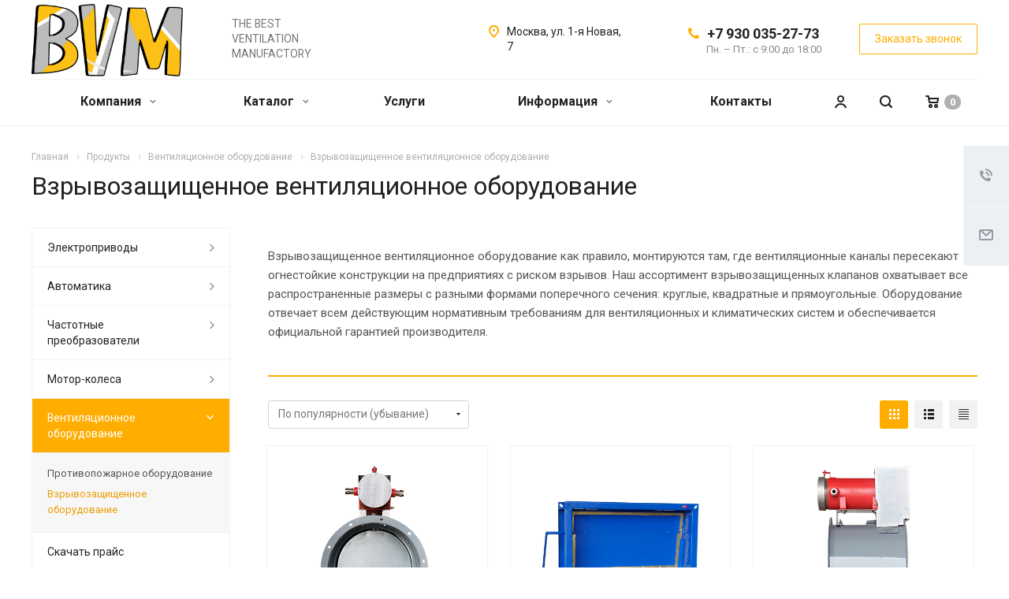

--- FILE ---
content_type: text/html; charset=UTF-8
request_url: https://bvm-privod.ru/product/ventilyatsionnoe-oborudovanie/vzryvozashchishchennoe-oborudovanie/
body_size: 29977
content:
<!DOCTYPE html>
<html xmlns="http://www.w3.org/1999/xhtml" xml:lang="ru" lang="ru" class="  ">
	<head>
						<title>Взрывозащищенное вентиляционное оборудование - купить с доставкой</title>
		<link rel="apple-touch-icon" sizes="180x180" href="/apple-touch-icon.png">
		<link rel="icon" type="image/png" sizes="32x32" href="/favicon-32x32.png">
		<link rel="icon" type="image/png" sizes="96x96" href="/favicon-96x96.png">
		<link rel="icon" type="image/png" sizes="16x16" href="/favicon-16x16.png">
		<link rel="icon" type="image/png" sizes="120x120" href="/favicon-120x120.png">
		<link rel="manifest" href="/site.webmanifest">
		<link rel="mask-icon" href="/safari-pinned-tab.svg" color="#fdc017">
		<meta name="msapplication-TileColor" content="#ffc40d">
		<meta name="theme-color" content="#ffffff">
		<meta name="viewport" content="initial-scale=1.0, width=device-width" />
		<meta name="HandheldFriendly" content="true" />
		<meta name="yes" content="yes" />
		<meta name="apple-mobile-web-app-status-bar-style" content="black" />
		<meta name="SKYPE_TOOLBAR" content="SKYPE_TOOLBAR_PARSER_COMPATIBLE" />
		<meta http-equiv="Content-Type" content="text/html; charset=UTF-8" />
<meta name="robots" content="index, follow" />
<meta name="keywords" content="взрывозащищенное вентиляционное оборудование, взрывозащищенное оборудование для вентиляции, 
взрывозащищенные клапаны, взрывозащищенные обратные клапаны" />
<meta name="description" content="В продаже взрывозащищенное вентиляционное оборудование для установки на взрывоопасных производствах. Наше взрывозащищенное оборудование для систем вентиляции полностью сертифицировано. Доставка по РФ." />
<link href="https://fonts.googleapis.com/css?family=Roboto:300italic,400italic,500italic,700italic,400,300,500,700subset=latin,cyrillic-ext"  rel="stylesheet" />
<link href="/bitrix/js/ui/design-tokens/dist/ui.design-tokens.min.css?172319045223463"  rel="stylesheet" />
<link href="/bitrix/js/ui/fonts/opensans/ui.font.opensans.min.css?17231169502320"  rel="stylesheet" />
<link href="/bitrix/js/main/popup/dist/main.popup.bundle.min.css?175146659428056"  rel="stylesheet" />
<link href="/bitrix/cache/css/s1/aspro-allcorp2/page_639960efb0476e86078d52d7a29e5c58/page_639960efb0476e86078d52d7a29e5c58_v1.css?17593156841315"  rel="stylesheet" />
<link href="/bitrix/panel/main/popup.min.css?172311693920774"  rel="stylesheet" />
<link href="/bitrix/cache/css/s1/aspro-allcorp2/template_a6790ecdf33bdb6eab1aba9536cec47b/template_a6790ecdf33bdb6eab1aba9536cec47b_v1.css?1759315640752191"  data-template-style="true" rel="stylesheet" />
<script>if(!window.BX)window.BX={};if(!window.BX.message)window.BX.message=function(mess){if(typeof mess==='object'){for(let i in mess) {BX.message[i]=mess[i];} return true;}};</script>
<script>(window.BX||top.BX).message({"JS_CORE_LOADING":"Загрузка...","JS_CORE_NO_DATA":"- Нет данных -","JS_CORE_WINDOW_CLOSE":"Закрыть","JS_CORE_WINDOW_EXPAND":"Развернуть","JS_CORE_WINDOW_NARROW":"Свернуть в окно","JS_CORE_WINDOW_SAVE":"Сохранить","JS_CORE_WINDOW_CANCEL":"Отменить","JS_CORE_WINDOW_CONTINUE":"Продолжить","JS_CORE_H":"ч","JS_CORE_M":"м","JS_CORE_S":"с","JSADM_AI_HIDE_EXTRA":"Скрыть лишние","JSADM_AI_ALL_NOTIF":"Показать все","JSADM_AUTH_REQ":"Требуется авторизация!","JS_CORE_WINDOW_AUTH":"Войти","JS_CORE_IMAGE_FULL":"Полный размер"});</script>

<script src="/bitrix/js/main/core/core.min.js?1751466639230432"></script>

<script>BX.Runtime.registerExtension({"name":"main.core","namespace":"BX","loaded":true});</script>
<script>BX.setJSList(["\/bitrix\/js\/main\/core\/core_ajax.js","\/bitrix\/js\/main\/core\/core_promise.js","\/bitrix\/js\/main\/polyfill\/promise\/js\/promise.js","\/bitrix\/js\/main\/loadext\/loadext.js","\/bitrix\/js\/main\/loadext\/extension.js","\/bitrix\/js\/main\/polyfill\/promise\/js\/promise.js","\/bitrix\/js\/main\/polyfill\/find\/js\/find.js","\/bitrix\/js\/main\/polyfill\/includes\/js\/includes.js","\/bitrix\/js\/main\/polyfill\/matches\/js\/matches.js","\/bitrix\/js\/ui\/polyfill\/closest\/js\/closest.js","\/bitrix\/js\/main\/polyfill\/fill\/main.polyfill.fill.js","\/bitrix\/js\/main\/polyfill\/find\/js\/find.js","\/bitrix\/js\/main\/polyfill\/matches\/js\/matches.js","\/bitrix\/js\/main\/polyfill\/core\/dist\/polyfill.bundle.js","\/bitrix\/js\/main\/core\/core.js","\/bitrix\/js\/main\/polyfill\/intersectionobserver\/js\/intersectionobserver.js","\/bitrix\/js\/main\/lazyload\/dist\/lazyload.bundle.js","\/bitrix\/js\/main\/polyfill\/core\/dist\/polyfill.bundle.js","\/bitrix\/js\/main\/parambag\/dist\/parambag.bundle.js"]);
</script>
<script>BX.Runtime.registerExtension({"name":"fx","namespace":"window","loaded":true});</script>
<script>BX.Runtime.registerExtension({"name":"ui.design-tokens","namespace":"window","loaded":true});</script>
<script>BX.Runtime.registerExtension({"name":"ui.fonts.opensans","namespace":"window","loaded":true});</script>
<script>BX.Runtime.registerExtension({"name":"main.popup","namespace":"BX.Main","loaded":true});</script>
<script>BX.Runtime.registerExtension({"name":"popup","namespace":"window","loaded":true});</script>
<script>BX.Runtime.registerExtension({"name":"main.pageobject","namespace":"window","loaded":true});</script>
<script>(window.BX||top.BX).message({"JS_CORE_LOADING":"Загрузка...","JS_CORE_NO_DATA":"- Нет данных -","JS_CORE_WINDOW_CLOSE":"Закрыть","JS_CORE_WINDOW_EXPAND":"Развернуть","JS_CORE_WINDOW_NARROW":"Свернуть в окно","JS_CORE_WINDOW_SAVE":"Сохранить","JS_CORE_WINDOW_CANCEL":"Отменить","JS_CORE_WINDOW_CONTINUE":"Продолжить","JS_CORE_H":"ч","JS_CORE_M":"м","JS_CORE_S":"с","JSADM_AI_HIDE_EXTRA":"Скрыть лишние","JSADM_AI_ALL_NOTIF":"Показать все","JSADM_AUTH_REQ":"Требуется авторизация!","JS_CORE_WINDOW_AUTH":"Войти","JS_CORE_IMAGE_FULL":"Полный размер"});</script>
<script>BX.Runtime.registerExtension({"name":"window","namespace":"window","loaded":true});</script>
<script>(window.BX||top.BX).message({"LANGUAGE_ID":"ru","FORMAT_DATE":"DD.MM.YYYY","FORMAT_DATETIME":"DD.MM.YYYY HH:MI:SS","COOKIE_PREFIX":"BITRIX_SM","SERVER_TZ_OFFSET":"10800","UTF_MODE":"Y","SITE_ID":"s1","SITE_DIR":"\/","USER_ID":"","SERVER_TIME":1764392538,"USER_TZ_OFFSET":0,"USER_TZ_AUTO":"Y","bitrix_sessid":"3d662df1030ed9ffa6e579207edcaa76"});</script>


<script  src="/bitrix/cache/js/s1/aspro-allcorp2/kernel_main/kernel_main_v1.js?1759387915158469"></script>
<script src="/bitrix/js/main/jquery/jquery-2.2.4.min.js?172311694185578"></script>
<script src="/bitrix/js/main/ajax.js?172311694835509"></script>
<script src="/bitrix/js/main/popup/dist/main.popup.bundle.min.js?175146663766962"></script>
<script>BX.setJSList(["\/bitrix\/js\/main\/core\/core_fx.js","\/bitrix\/js\/main\/pageobject\/pageobject.js","\/bitrix\/js\/main\/core\/core_window.js","\/bitrix\/js\/main\/session.js","\/bitrix\/js\/main\/date\/main.date.js","\/bitrix\/js\/main\/core\/core_date.js","\/bitrix\/js\/main\/utils.js","\/bitrix\/templates\/aspro-allcorp2\/components\/bitrix\/catalog.smart.filter\/catalog\/script.js","\/bitrix\/templates\/aspro-allcorp2\/components\/bitrix\/news.list\/landings_list\/script.js","\/bitrix\/templates\/aspro-allcorp2\/js\/jquery.actual.min.js","\/bitrix\/templates\/aspro-allcorp2\/js\/jquery.fancybox.js","\/bitrix\/templates\/aspro-allcorp2\/vendor\/jquery.easing.js","\/bitrix\/templates\/aspro-allcorp2\/vendor\/jquery.appear.js","\/bitrix\/templates\/aspro-allcorp2\/vendor\/jquery.cookie.js","\/bitrix\/templates\/aspro-allcorp2\/vendor\/bootstrap.js","\/bitrix\/templates\/aspro-allcorp2\/vendor\/flexslider\/jquery.flexslider.js","\/bitrix\/templates\/aspro-allcorp2\/vendor\/jquery.validate.min.js","\/bitrix\/templates\/aspro-allcorp2\/js\/jquery.uniform.min.js","\/bitrix\/templates\/aspro-allcorp2\/js\/jquery-ui.min.js","\/bitrix\/templates\/aspro-allcorp2\/js\/jqModal.js","\/bitrix\/templates\/aspro-allcorp2\/js\/detectmobilebrowser.js","\/bitrix\/templates\/aspro-allcorp2\/js\/matchMedia.js","\/bitrix\/templates\/aspro-allcorp2\/js\/jquery.alphanumeric.js","\/bitrix\/templates\/aspro-allcorp2\/js\/jquery.autocomplete.js","\/bitrix\/templates\/aspro-allcorp2\/js\/jquery.mousewheel.min.js","\/bitrix\/templates\/aspro-allcorp2\/js\/jquery.mCustomScrollbar.js","\/bitrix\/templates\/aspro-allcorp2\/js\/jquery.mobile.custom.touch.min.js","\/bitrix\/templates\/aspro-allcorp2\/js\/general.js","\/bitrix\/templates\/aspro-allcorp2\/js\/scrollTabs.js","\/bitrix\/templates\/aspro-allcorp2\/js\/custom.js","\/bitrix\/components\/bitrix\/search.title\/script.js","\/bitrix\/templates\/aspro-allcorp2\/components\/bitrix\/search.title\/fixed\/script.js","\/bitrix\/templates\/aspro-allcorp2\/js\/jquery.inputmask.bundle.min.js","\/bitrix\/templates\/aspro-allcorp2\/components\/bitrix\/news.list\/catalog_table_main\/script.js"]);</script>
<script>BX.setCSSList(["\/bitrix\/templates\/aspro-allcorp2\/components\/bitrix\/catalog.smart.filter\/catalog\/style.css","\/bitrix\/templates\/aspro-allcorp2\/css\/bootstrap.css","\/bitrix\/templates\/aspro-allcorp2\/css\/fonts\/font-awesome\/css\/font-awesome.min.css","\/bitrix\/templates\/aspro-allcorp2\/vendor\/flexslider\/flexslider.css","\/bitrix\/templates\/aspro-allcorp2\/css\/jquery.fancybox.css","\/bitrix\/templates\/aspro-allcorp2\/css\/theme-elements.css","\/bitrix\/templates\/aspro-allcorp2\/css\/theme-responsive.css","\/bitrix\/templates\/aspro-allcorp2\/css\/jquery.mCustomScrollbar.min.css","\/bitrix\/templates\/aspro-allcorp2\/css\/print.css","\/bitrix\/templates\/aspro-allcorp2\/css\/animation\/animate.min.css","\/bitrix\/templates\/aspro-allcorp2\/css\/animation\/animation_ext.css","\/bitrix\/templates\/aspro-allcorp2\/css\/h1-normal.css","\/bitrix\/templates\/.default\/ajax\/ajax.css","\/bitrix\/templates\/aspro-allcorp2\/css\/width-3.css","\/bitrix\/templates\/aspro-allcorp2\/css\/font-10.css","\/bitrix\/templates\/aspro-allcorp2\/css\/page-title-1.css","\/bitrix\/templates\/aspro-allcorp2\/styles.css","\/bitrix\/templates\/aspro-allcorp2\/template_styles.css","\/bitrix\/templates\/aspro-allcorp2\/css\/responsive.css","\/bitrix\/templates\/aspro-allcorp2\/themes\/1\/colors.css","\/bitrix\/templates\/aspro-allcorp2\/bg_color\/light\/bgcolors.css","\/bitrix\/templates\/aspro-allcorp2\/css\/custom.css"]);</script>
<script>BX.message({'JS_REQUIRED':'Заполните это поле!','JS_FORMAT':'Неверный формат!','JS_FILE_EXT':'Недопустимое расширение файла!','JS_PASSWORD_COPY':'Пароли не совпадают!','JS_PASSWORD_LENGTH':'Минимум 6 символов!','JS_ERROR':'Неверно заполнено поле!','JS_FILE_SIZE':'Максимальный размер 5мб!','JS_FILE_BUTTON_NAME':'Выберите файл','JS_FILE_DEFAULT':'Файл не найден','JS_DATE':'Некорректная дата!','JS_DATETIME':'Некорректная дата/время!','JS_REQUIRED_LICENSES':'Согласитесь с условиями','S_CALLBACK':'Заказать звонок','S_QUESTION':'Задать вопрос','S_ASK_QUESTION':'Задать вопрос','ERROR_INCLUDE_MODULE_DIGITAL_TITLE':'Ошибка подключения модуля &laquo;Аспро: Digital-компания&raquo;','ERROR_INCLUDE_MODULE_DIGITAL_TEXT':'Ошибка подключения модуля &laquo;Аспро: Digital-компания&raquo;.<br />Пожалуйста установите модуль и повторите попытку','S_SERVICES':'Наши услуги','S_SERVICES_SHORT':'Услуги','S_TO_ALL_SERVICES':'Все услуги','S_CATALOG':'Каталог товаров','S_CATALOG_SHORT':'Каталог','S_TO_ALL_CATALOG':'Весь каталог','S_CATALOG_FAVORITES':'Наши товары','S_CATALOG_FAVORITES_SHORT':'Товары','S_NEWS':'Новости','S_TO_ALL_NEWS':'Все новости','S_COMPANY':'О компании','S_OTHER':'Прочее','S_CONTENT':'Контент','T_JS_ARTICLE':'Артикул: ','T_JS_NAME':'Наименование: ','T_JS_PRICE':'Цена: ','T_JS_QUANTITY':'Количество: ','T_JS_SUMM':'Сумма: ','FANCY_CLOSE':'Закрыть','FANCY_NEXT':'Вперед','FANCY_PREV':'Назад','CUSTOM_COLOR_CHOOSE':'Выбрать','CUSTOM_COLOR_CANCEL':'Отмена','S_MOBILE_MENU':'Меню','DIGITAL_T_MENU_BACK':'Назад','DIGITAL_T_MENU_CALLBACK':'Обратная связь','DIGITAL_T_MENU_CONTACTS_TITLE':'Будьте на связи','TITLE_BASKET':'В корзине товаров на #SUMM#','BASKET_SUMM':'#SUMM#','EMPTY_BASKET':'Корзина пуста','TITLE_BASKET_EMPTY':'Корзина пуста','BASKET':'Корзина','SEARCH_TITLE':'Поиск','SOCIAL_TITLE':'Оставайтесь на связи','LOGIN':'Войти','MY_CABINET':'Мой кабинет','SUBSCRIBE_TITLE':'Будьте всегда в курсе','HEADER_SCHEDULE':'Время работы','SEO_TEXT':'SEO описание','COMPANY_IMG':'Картинка компании','COMPANY_TEXT':'Описание компании','JS_RECAPTCHA_ERROR':'Пройдите проверку','JS_PROCESSING_ERROR':'Согласитесь с условиями!','CONFIG_SAVE_SUCCESS':'Настройки сохранены','CONFIG_SAVE_FAIL':'Ошибка сохранения настроек','RELOAD_PAGE':'Обновить страницу','REFRESH':'Поменять картинку','RECAPTCHA_TEXT':'Подтвердите, что вы не робот'})</script>
<link rel="shortcut icon" href="/favicon.ico?1749653419" type="image/x-icon" />
<link rel="apple-touch-icon" sizes="180x180" href="/upload/CAllcorp2/1fd/8vjfurlnwu29u4nqewiawdldvpzy5kf1/logo_BVM_mal.png" />
<meta property="og:description" content="
Взрывозащищенное вентиляционное оборудование - особенности

	 Взрывозащищенное вентиляционное оборудование – это не просто технологическое решение, это краеугольный камень безопасности на предприятиях, где атмосфера насыщена потенциально взрывоопасными веществами. От шахт и нефтеперерабатывающих заводов до химических производств и лакокрасочных цехов, эти системы играют решающую роль в предотвращении трагедий и защите человеческих жизней.


	 Взрывозащищенное оборудование для вентиляции&nbsp;применяются на предприятиях, работающих с потенциально взрывоопасными материалами или подверженных риску их возникновения при инцидентах. Речь идет о сооружениях, классифицируемых как взрыво- и пожароопасные категории А и Б. Конструкция таких взрывозащищенных&nbsp; клапанов представляет собой доработанную версию классических противопожарных моделей. Ключевым аспектом является гарантия срабатывания, даже если взрыв уже произошел. 

Конструктивные особенности: надежная защита в каждой детали

	 Взрывозащищенное оборудование для вентиляции отличается особой конструкцией, направленной на предотвращение возникновения искр, статического электричества и перегрева, которые могут стать источником воспламенения. Применяются специальные материалы, герметичные корпуса и системы искрогашения, обеспечивающие надежную защиту даже в самых экстремальных условиях.


	 Взрывозащищенное вентиляционное оборудование проектируется, изготавливается и эксплуатируется в строгом соответствии с международными и национальными стандартами и нормативными требованиями. Это обеспечивает не только безопасность, но и уверенность в надежности и долговечности оборудования, а также соблюдение законодательных требований.



Производитель BVM не просто поставляет взрывозащищенное вентиляционное оборудование, но и предлагает комплексные 
решения.&nbsp;Широкий ассортимент продукции позволяет подобрать оптимальное решение 
для любого объекта, от небольших лабораторий до крупных промышленных 
предприятий. Квалифицированные 
специалисты компании оказывают экспертную поддержку на всех этапах 
реализации проекта, обеспечивая бесперебойную и безопасную работу 
оборудования на протяжении всего срока эксплуатации. BVM – это гарантия 
безопасности и надежности в условиях повышенного риска." />
<meta property="og:image" content="https://bvm-privod.ru/upload/iblock/461/zqexaj7qempjagg02goeq0uiwso4xal7.png" />
<link rel="image_src" href="https://bvm-privod.ru/upload/iblock/461/zqexaj7qempjagg02goeq0uiwso4xal7.png"  />
<meta property="og:title" content="Взрывозащищенное вентиляционное оборудование - купить с доставкой" />
<meta property="og:type" content="website" />
<meta property="og:url" content="https://bvm-privod.ru/product/ventilyatsionnoe-oborudovanie/vzryvozashchishchennoe-oborudovanie/" />



<script  src="/bitrix/cache/js/s1/aspro-allcorp2/template_f75ce593c1fe729591133b5639753e35/template_f75ce593c1fe729591133b5639753e35_v1.js?1759315640408751"></script>
<script  src="/bitrix/cache/js/s1/aspro-allcorp2/page_29fda3e451b8b4e41f85ed7f6c0f94a6/page_29fda3e451b8b4e41f85ed7f6c0f94a6_v1.js?175931568417951"></script>
<script  src="/bitrix/cache/js/s1/aspro-allcorp2/default_762a31315d18163a56d810e9df6961a5/default_762a31315d18163a56d810e9df6961a5_v1.js?1759315640682"></script>

					</head>

	<body class="  header_nopacity header_fill_none side_left all_title_2 mfixed_N mfixed_view_always mheader-v1 footer-v1 fill_bg_n header-v1 title-v1 with_order with_cabinet with_phones">
		<div id="panel"></div>

		
				<script>
		var arBasketItems = {};
		var arAllcorp2Options = ({
			'SITE_DIR' : '/',
			'SITE_ID' : 's1',
			'SITE_TEMPLATE_PATH' : '/bitrix/templates/aspro-allcorp2',
			'SITE_ADDRESS' : "'bvm-privod.ru'",
			'THEME' : ({
				'THEME_SWITCHER' : 'N',
				'BASE_COLOR' : '1',
				'BASE_COLOR_CUSTOM' : 'de002b',
				'LOGO_IMAGE' : '/upload/CAllcorp2/1fd/8vjfurlnwu29u4nqewiawdldvpzy5kf1/logo_BVM_mal.png',
				'LOGO_IMAGE_LIGHT' : '',
				'TOP_MENU' : '',
				'TOP_MENU_FIXED' : 'Y',
				'COLORED_LOGO' : 'Y',
				'SIDE_MENU' : 'LEFT',
				'SCROLLTOTOP_TYPE' : 'ROUND_COLOR',
				'SCROLLTOTOP_POSITION' : 'PADDING',
				'SCROLLTOTOP_POSITION_RIGHT' : '',
				'SCROLLTOTOP_POSITION_BOTTOM' : '',
				'CAPTCHA_FORM_TYPE' : 'Y',
				'PHONE_MASK' : '+7 (999) 999-99-99',
				'VALIDATE_PHONE_MASK' : '^[+][0-9] [(][0-9]{3}[)] [0-9]{3}[-][0-9]{2}[-][0-9]{2}$',
				'DATE_MASK' : 'dd.mm.yyyy',
				'DATE_PLACEHOLDER' : 'дд.мм.гггг',
				'VALIDATE_DATE_MASK' : '^[0-9]{1,2}\.[0-9]{1,2}\.[0-9]{4}$',
				'DATETIME_MASK' : 'dd.mm.yyyy h:s',
				'DATETIME_PLACEHOLDER' : 'дд.мм.гггг чч:мм',
				'VALIDATE_DATETIME_MASK' : '^[0-9]{1,2}\.[0-9]{1,2}\.[0-9]{4} [0-9]{1,2}\:[0-9]{1,2}$',
				'VALIDATE_FILE_EXT' : 'png|jpg|jpeg|gif|doc|docx|xls|xlsx|txt|pdf|odt|rtf',
				'SOCIAL_VK' : '',
				'SOCIAL_FACEBOOK' : '',
				'SOCIAL_TWITTER' : '',
				'SOCIAL_YOUTUBE' : '',
				'SOCIAL_ODNOKLASSNIKI' : '',
				'SOCIAL_GOOGLEPLUS' : '',
				'BANNER_WIDTH' : '',
				'TEASERS_INDEX' : 'Y',
				'CATALOG_INDEX' : 'Y',
				'PORTFOLIO_INDEX' : 'N',
				'INSTAGRAMM_INDEX' : 'N',
				'BIGBANNER_ANIMATIONTYPE' : 'SLIDE_HORIZONTAL',
				'BIGBANNER_SLIDESSHOWSPEED' : '5000',
				'BIGBANNER_ANIMATIONSPEED' : '600',
				'PARTNERSBANNER_SLIDESSHOWSPEED' : '5000',
				'PARTNERSBANNER_ANIMATIONSPEED' : '600',
				'ORDER_VIEW' : 'Y',
				'ORDER_BASKET_VIEW' : 'HEADER',
				'URL_BASKET_SECTION' : '/cart/',
				'URL_ORDER_SECTION' : '/cart/order/',
				'PAGE_WIDTH' : '3',
				'PAGE_CONTACTS' : '1',
				'CATALOG_BLOCK_TYPE' : 'catalog_table',
				'HEADER_TYPE' : '1',
				'HEADER_TOP_LINE' : '',
				'HEADER_FIXED' : '2',
				'HEADER_MOBILE' : '1',
				'HEADER_MOBILE_MENU' : '1',
				'HEADER_MOBILE_MENU_SHOW_TYPE' : '',
				'TYPE_SEARCH' : 'fixed',
				'PAGE_TITLE' : '1',
				'INDEX_TYPE' : 'index1',
				'FOOTER_TYPE' : '1',
				'REGIONALITY_SEARCH_ROW' : 'N',
				'FOOTER_TYPE' : '1',
				'PRINT_BUTTON' : 'N',
				'SHOW_SMARTFILTER' : 'Y',
				'LICENCE_CHECKED' : 'N',
				'FILTER_VIEW' : 'VERTICAL',
				'YA_GOLAS' : 'Y',
				'YA_COUNTER_ID' : '76625046',
				'USE_FORMS_GOALS' : 'COMMON',
				'USE_SALE_GOALS' : 'Y',
				'USE_DEBUG_GOALS' : 'N',
				'DEFAULT_MAP_MARKET' : 'N',
				'IS_BASKET_PAGE' : '',
				'IS_ORDER_PAGE' : '',
				'COMPACT_FOOTER_MOBILE' : 'Y',
			}),
			"PRESETS": [{'ID':'968','TITLE':'Тип 1','DESCRIPTION':'','IMG':'/bitrix/images/aspro.allcorp2/themes/preset968_1573817463.png','OPTIONS':{'THEME_SWITCHER':'Y','BASE_COLOR':'10','BASE_COLOR_CUSTOM':'0088cc','SHOW_BG_BLOCK':'N','COLORED_LOGO':'Y','PAGE_WIDTH':'3','FONT_STYLE':'10','MENU_COLOR':'NONE','LEFT_BLOCK':'1','SIDE_MENU':'LEFT','H1_STYLE':'2','TYPE_SEARCH':'fixed','PAGE_TITLE':'5','HOVER_TYPE_IMG':'blink','SHOW_LICENCE':'Y','MAX_DEPTH_MENU':'3','HIDE_SITE_NAME_TITLE':'Y','SHOW_CALLBACK':'Y','PRINT_BUTTON':'N','USE_GOOGLE_RECAPTCHA':'N','GOOGLE_RECAPTCHA_SHOW_LOGO':'Y','HIDDEN_CAPTCHA':'Y','INSTAGRAMM_WIDE_BLOCK':'N','BIGBANNER_HIDEONNARROW':'N','INDEX_TYPE':{'VALUE':'index1','SUB_PARAMS':{'BIG_BANNER_INDEX':'Y','FLOAT_BANNERS_INDEX':{'VALUE':'Y','TEMPLATE':'front-banners-float'},'CATALOG_SECTIONS_INDEX':'Y','TEASERS_INDEX':'Y','NEWS_INDEX':'Y','BLOG_INDEX':'Y','PORTFOLIO_INDEX':{'VALUE':'N','TEMPLATE':'front-projects_1'},'CATALOG_INDEX':'Y','REVIEWS_INDEX':'Y','INSTAGRAMM_INDEX':'Y','COMPANY_INDEX':'Y','PARTNERS_INDEX':'Y','MAP_INDEX':'N'},'ORDER':'BIG_BANNER_INDEX,FLOAT_BANNERS_INDEX,CATALOG_SECTIONS_INDEX,CATALOG_INDEX,TEASERS_INDEX,NEWS_INDEX,BLOG_INDEX,PORTFOLIO_INDEX,REVIEWS_INDEX,INSTAGRAMM_INDEX,COMPANY_INDEX,PARTNERS_INDEX,MAP_INDEX'},'FRONT_PAGE_BRANDS':'brands_slider','FRONT_PAGE_SECTIONS':'front_sections_only','TOP_MENU_FIXED':'Y','HEADER_TYPE':'1','USE_REGIONALITY':'Y','FILTER_VIEW':'COMPACT','SEARCH_VIEW_TYPE':'with_filter','USE_FAST_VIEW_PAGE_DETAIL':'fast_view_1','SHOW_TOTAL_SUMM':'Y','CHANGE_TITLE_ITEM':'N','VIEW_TYPE_HIGHLOAD_PROP':'N','SHOW_HEADER_GOODS':'Y','SEARCH_HIDE_NOT_AVAILABLE':'N','LEFT_BLOCK_CATALOG_ICONS':'N','SHOW_CATALOG_SECTIONS_ICONS':'Y','LEFT_BLOCK_CATALOG_DETAIL':'Y','CATALOG_COMPARE':'Y','CATALOG_PAGE_DETAIL':'element_1','SHOW_BREADCRUMBS_CATALOG_SUBSECTIONS':'Y','SHOW_BREADCRUMBS_CATALOG_CHAIN':'H1','TYPE_SKU':'TYPE_1','DETAIL_PICTURE_MODE':'POPUP','MENU_POSITION':'LINE','MENU_TYPE_VIEW':'HOVER','VIEWED_TYPE':'LOCAL','VIEWED_TEMPLATE':'HORIZONTAL','USE_WORD_EXPRESSION':'Y','ORDER_BASKET_VIEW':'FLY','ORDER_BASKET_COLOR':'DARK','SHOW_BASKET_ONADDTOCART':'Y','SHOW_BASKET_PRINT':'Y','SHOW_BASKET_ON_PAGES':'N','USE_PRODUCT_QUANTITY_LIST':'Y','USE_PRODUCT_QUANTITY_DETAIL':'Y','ONE_CLICK_BUY_CAPTCHA':'N','SHOW_ONECLICKBUY_ON_BASKET_PAGE':'Y','ONECLICKBUY_SHOW_DELIVERY_NOTE':'N','PAGE_CONTACTS':'3','CONTACTS_USE_FEEDBACK':'Y','CONTACTS_USE_MAP':'Y','BLOG_PAGE':'list_elements_2','PROJECTS_PAGE':'list_elements_2','NEWS_PAGE':'list_elements_2','STAFF_PAGE':'list_elements_1','PARTNERS_PAGE':'list_elements_1','PARTNERS_PAGE_DETAIL':'element_4','VACANCY_PAGE':'list_elements_1','LICENSES_PAGE':'list_elements_1','FOOTER_TYPE':'1','ADV_TOP_HEADER':'N','ADV_TOP_UNDERHEADER':'N','ADV_SIDE':'Y','ADV_CONTENT_TOP':'N','ADV_CONTENT_BOTTOM':'N','ADV_FOOTER':'N','HEADER_MOBILE_FIXED':'Y','HEADER_MOBILE':'1','HEADER_MOBILE_MENU':'2','HEADER_MOBILE_MENU_OPEN':'1','PERSONAL_ONEFIO':'Y','LOGIN_EQUAL_EMAIL':'N','YA_GOALS':'N','YANDEX_ECOMERCE':'N','GOOGLE_ECOMERCE':'N','CALLBACK_BUTTON':'Y','RIGHT_FORM_BLOCK':'Y','USE_BITRIX_FORM':'Y','USE_LAZY_LOAD':'Y','VIEW_TYPE_LEFT_BLOCK':'with_tizers','COUNT_ITEMS_IN_LINE_MENU':'4','ORDER_VIEW':'Y','SHOW_SMARTFILTER':'Y','SHOW_LEFT_BLOCK':'Y','SECTIONS_TYPE_VIEW_CATALOG':'sections_2','SECTION_TYPE_VIEW_CATALOG':'section_2','ELEMENTS_TABLE_TYPE_VIEW':'catalog_table_2','SECTIONS_TYPE_VIEW':'sections_1','SECTION_TYPE_VIEW':'section_2','ELEMENTS_PAGE':'list_elements_1','ELEMENT_PAGE_DETAIL':'element_1','ELEMENTS_PROJECT_PAGE':'list_elements_2','SHOW_PROJECTS_MAP':'Y','SHOW_PROJECTS_MAP_DETAIL':'Y','COMPACT_MOBILE_MENU':'Y','FIXED_MOBILE_MENU':'Y','BIGBANNER_MOBILE':'3','CATALOG_SECTIONS_COMPACT_VIEW_MOBILE':'N','COMPACT_FOOTER_MOBILE':'Y','CABINET':'Y','YA_GOLAS':'N','CATALOG_SECTIONS_COMPACT_VIEW_MOBILE_MAINPAGE':'N','CATALOG_SECTIONS_COMPACT_VIEW_MOBILE_PRODUCT':'N'}},{'ID':'983','TITLE':'Тип 2','DESCRIPTION':'','IMG':'/bitrix/images/aspro.allcorp2/themes/preset983_1573819403.png','OPTIONS':{'BASE_COLOR':'4','BASE_COLOR_CUSTOM':'de002b','SHOW_BG_BLOCK':'N','FONT_STYLE':'10','PAGE_WIDTH':'3','H1_STYLE':'2','PAGE_TITLE':'1','HOVER_TYPE_IMG':'blink','SHOW_LICENCE':'Y','PRINT_BUTTON':'N','CALLBACK_BUTTON':'Y','RIGHT_FORM_BLOCK':'Y','USE_BITRIX_FORM':'Y','USE_LAZY_LOAD':'Y','INDEX_TYPE':{'VALUE':'index2','SUB_PARAMS':{'BIG_BANNER_INDEX':'Y','PORTFOLIO_INDEX':{'VALUE':'Y','TEMPLATE':'front-projects_2'},'CATALOG_SECTIONS_INDEX':'N','TEASERS_INDEX':'Y','NEWS_INDEX':'N','BLOG_INDEX':'N','CATALOG_INDEX':'Y','FLOAT_BANNERS_INDEX':{'VALUE':'N','TEMPLATE':'front-services_3'},'REVIEWS_INDEX':'Y','INSTAGRAMM_INDEX':'Y','COMPANY_INDEX':'N','PARTNERS_INDEX':'N','MAP_INDEX':'N'},'ORDER':'BIG_BANNER_INDEX,PORTFOLIO_INDEX,CATALOG_SECTIONS_INDEX,NEWS_INDEX,BLOG_INDEX,CATALOG_INDEX,TEASERS_INDEX,FLOAT_BANNERS_INDEX,REVIEWS_INDEX,INSTAGRAMM_INDEX,COMPANY_INDEX,PARTNERS_INDEX,MAP_INDEX'},'TOP_MENU_FIXED':'Y','MENU_COLOR':'LIGHT','HEADER_TYPE':'2','SIDE_MENU':'LEFT','VIEW_TYPE_LEFT_BLOCK':'with_tizers','SHOW_CATALOG_SECTIONS_ICONS':'Y','COUNT_ITEMS_IN_LINE_MENU':'4','USE_REGIONALITY':'Y','ORDER_VIEW':'Y','SHOW_SMARTFILTER':'Y','SHOW_LEFT_BLOCK':'Y','SECTIONS_TYPE_VIEW_CATALOG':'sections_2','SECTION_TYPE_VIEW_CATALOG':'section_2','ELEMENTS_TABLE_TYPE_VIEW':'catalog_table_2','CATALOG_PAGE_DETAIL':'element_1','SECTIONS_TYPE_VIEW':'sections_1','SECTION_TYPE_VIEW':'section_2','ELEMENTS_PAGE':'list_elements_1','ELEMENT_PAGE_DETAIL':'element_1','ELEMENTS_PROJECT_PAGE':'list_elements_2','SHOW_PROJECTS_MAP':'Y','SHOW_PROJECTS_MAP_DETAIL':'Y','PAGE_CONTACTS':'3','BLOG_PAGE':'list_elements_2','NEWS_PAGE':'list_elements_2','STAFF_PAGE':'list_elements_1','PARTNERS_PAGE':'list_elements_1','VACANCY_PAGE':'list_elements_1','LICENSES_PAGE':'list_elements_1','FOOTER_TYPE':'3','ADV_TOP_HEADER':'N','ADV_TOP_UNDERHEADER':'N','ADV_SIDE':'Y','ADV_CONTENT_TOP':'N','ADV_CONTENT_BOTTOM':'N','ADV_FOOTER':'N','HEADER_MOBILE_FIXED':'Y','HEADER_MOBILE':'1','HEADER_MOBILE_MENU':'2','COMPACT_MOBILE_MENU':'Y','HEADER_MOBILE_MENU_OPEN':'1','BIGBANNER_MOBILE':'3','CATALOG_SECTIONS_COMPACT_VIEW_MOBILE_MAINPAGE':'N','CATALOG_SECTIONS_COMPACT_VIEW_MOBILE_PRODUCT':'N','COMPACT_FOOTER_MOBILE':'Y','CABINET':'Y','LOGIN_EQUAL_EMAIL':'N','YA_GOLAS':'N'}},{'ID':'521','TITLE':'Тип 3','DESCRIPTION':'','IMG':'/bitrix/images/aspro.allcorp2/themes/preset521_1573819598.png','OPTIONS':{'BASE_COLOR':'13','BASE_COLOR_CUSTOM':'0fa8ae','SHOW_BG_BLOCK':'N','FONT_STYLE':'4','PAGE_WIDTH':'3','H1_STYLE':'2','PAGE_TITLE':'1','HOVER_TYPE_IMG':'blink','SHOW_LICENCE':'Y','PRINT_BUTTON':'N','CALLBACK_BUTTON':'Y','RIGHT_FORM_BLOCK':'Y','USE_BITRIX_FORM':'Y','USE_LAZY_LOAD':'Y','INDEX_TYPE':{'VALUE':'index3','SUB_PARAMS':{'BIG_BANNER_INDEX':'Y','TEASERS_INDEX':'Y','FLOAT_BANNERS_INDEX':{'VALUE':'Y','TEMPLATE':'front-services_2'},'COMPANY_INDEX':'N','CATALOG_INDEX':'Y','PORTFOLIO_INDEX':{'VALUE':'Y','TEMPLATE':'front-projects_2'},'MAP_INDEX':'Y'},'ORDER':'BIG_BANNER_INDEX,PORTFOLIO_INDEX,CATALOG_SECTIONS_INDEX,NEWS_INDEX,BLOG_INDEX,CATALOG_INDEX,TEASERS_INDEX,FLOAT_BANNERS_INDEX,REVIEWS_INDEX,INSTAGRAMM_INDEX,COMPANY_INDEX,PARTNERS_INDEX,MAP_INDEX'},'TOP_MENU_FIXED':'Y','MENU_COLOR':'NONE','HEADER_TYPE':'1','SIDE_MENU':'LEFT','VIEW_TYPE_LEFT_BLOCK':'with_tizers','SHOW_CATALOG_SECTIONS_ICONS':'Y','COUNT_ITEMS_IN_LINE_MENU':'4','USE_REGIONALITY':'Y','ORDER_VIEW':'Y','SHOW_SMARTFILTER':'Y','SHOW_LEFT_BLOCK':'Y','SECTIONS_TYPE_VIEW_CATALOG':'sections_2','SECTION_TYPE_VIEW_CATALOG':'section_2','ELEMENTS_TABLE_TYPE_VIEW':'catalog_table_2','CATALOG_PAGE_DETAIL':'element_1','SECTIONS_TYPE_VIEW':'sections_1','SECTION_TYPE_VIEW':'section_2','ELEMENTS_PAGE':'list_elements_1','ELEMENT_PAGE_DETAIL':'element_1','ELEMENTS_PROJECT_PAGE':'list_elements_2','SHOW_PROJECTS_MAP':'Y','SHOW_PROJECTS_MAP_DETAIL':'Y','PAGE_CONTACTS':'3','BLOG_PAGE':'list_elements_2','NEWS_PAGE':'list_elements_2','STAFF_PAGE':'list_elements_1','PARTNERS_PAGE':'list_elements_1','VACANCY_PAGE':'list_elements_1','LICENSES_PAGE':'list_elements_1','FOOTER_TYPE':'5','ADV_TOP_HEADER':'N','ADV_TOP_UNDERHEADER':'N','ADV_SIDE':'Y','ADV_CONTENT_TOP':'N','ADV_CONTENT_BOTTOM':'N','ADV_FOOTER':'N','HEADER_MOBILE_FIXED':'Y','HEADER_MOBILE':'1','HEADER_MOBILE_MENU':'2','COMPACT_MOBILE_MENU':'Y','HEADER_MOBILE_MENU_OPEN':'1','BIGBANNER_MOBILE':'3','CATALOG_SECTIONS_COMPACT_VIEW_MOBILE_MAINPAGE':'N','CATALOG_SECTIONS_COMPACT_VIEW_MOBILE_PRODUCT':'N','COMPACT_FOOTER_MOBILE':'Y','CABINET':'Y','LOGIN_EQUAL_EMAIL':'N','YA_GOLAS':'N'}},{'ID':'223','TITLE':'Тип 4','DESCRIPTION':'','IMG':'/bitrix/images/aspro.allcorp2/themes/preset223_1573885220.png','OPTIONS':{'BASE_COLOR':'3','BASE_COLOR_CUSTOM':'e65100','SHOW_BG_BLOCK':'N','FONT_STYLE':'10','PAGE_WIDTH':'3','H1_STYLE':'2','PAGE_TITLE':'1','HOVER_TYPE_IMG':'blink','SHOW_LICENCE':'Y','PRINT_BUTTON':'N','CALLBACK_BUTTON':'Y','RIGHT_FORM_BLOCK':'Y','USE_BITRIX_FORM':'Y','USE_LAZY_LOAD':'Y','INDEX_TYPE':{'VALUE':'index4','SUB_PARAMS':{'BIG_BANNER_INDEX':'Y','TEASERS_INDEX':'Y','PORTFOLIO_INDEX':{'VALUE':'Y','TEMPLATE':'front-projects_1'},'CATALOG_SECTIONS_INDEX':'N','FLOAT_BANNERS_INDEX':{'VALUE':'Y','TEMPLATE':'front-services_1'},'CATALOG_INDEX':'Y','PARTNERS_INDEX':'Y','INSTAGRAMM_INDEX':'Y','NEWS_INDEX':'Y','REVIEWS_INDEX':'Y','BLOG_INDEX':'N','COMPANY_INDEX':'Y','MAP_INDEX':'Y'},'ORDER':'BIG_BANNER_INDEX,PORTFOLIO_INDEX,CATALOG_SECTIONS_INDEX,NEWS_INDEX,BLOG_INDEX,CATALOG_INDEX,TEASERS_INDEX,FLOAT_BANNERS_INDEX,REVIEWS_INDEX,INSTAGRAMM_INDEX,COMPANY_INDEX,PARTNERS_INDEX,MAP_INDEX'},'TOP_MENU_FIXED':'Y','MENU_COLOR':'COLORED','HEADER_TYPE':'3','SIDE_MENU':'LEFT','VIEW_TYPE_LEFT_BLOCK':'with_tizers','SHOW_CATALOG_SECTIONS_ICONS':'Y','COUNT_ITEMS_IN_LINE_MENU':'4','USE_REGIONALITY':'Y','ORDER_VIEW':'Y','SHOW_SMARTFILTER':'Y','SHOW_LEFT_BLOCK':'Y','SECTIONS_TYPE_VIEW_CATALOG':'sections_2','SECTION_TYPE_VIEW_CATALOG':'section_2','ELEMENTS_TABLE_TYPE_VIEW':'catalog_table_2','CATALOG_PAGE_DETAIL':'element_1','SECTIONS_TYPE_VIEW':'sections_1','SECTION_TYPE_VIEW':'section_2','ELEMENTS_PAGE':'list_elements_1','ELEMENT_PAGE_DETAIL':'element_1','ELEMENTS_PROJECT_PAGE':'list_elements_2','SHOW_PROJECTS_MAP':'Y','SHOW_PROJECTS_MAP_DETAIL':'Y','PAGE_CONTACTS':'3','BLOG_PAGE':'list_elements_2','NEWS_PAGE':'list_elements_2','STAFF_PAGE':'list_elements_1','PARTNERS_PAGE':'list_elements_1','VACANCY_PAGE':'list_elements_1','LICENSES_PAGE':'list_elements_1','FOOTER_TYPE':'4','ADV_TOP_HEADER':'N','ADV_TOP_UNDERHEADER':'N','ADV_SIDE':'Y','ADV_CONTENT_TOP':'N','ADV_CONTENT_BOTTOM':'N','ADV_FOOTER':'N','HEADER_MOBILE_FIXED':'Y','HEADER_MOBILE':'1','HEADER_MOBILE_MENU':'2','COMPACT_MOBILE_MENU':'Y','HEADER_MOBILE_MENU_OPEN':'1','BIGBANNER_MOBILE':'3','CATALOG_SECTIONS_COMPACT_VIEW_MOBILE_MAINPAGE':'N','CATALOG_SECTIONS_COMPACT_VIEW_MOBILE_PRODUCT':'N','COMPACT_FOOTER_MOBILE':'Y','CABINET':'Y','LOGIN_EQUAL_EMAIL':'N','YA_GOLAS':'N'}}],
		});
		if(arAllcorp2Options.SITE_ADDRESS)
			arAllcorp2Options.SITE_ADDRESS = arAllcorp2Options.SITE_ADDRESS.replace(/'/g, "");
		</script>
		<!--'start_frame_cache_options-block'-->			<script>
				var arBasketItems = [];
			</script>
		<!--'end_frame_cache_options-block'-->				



		



				<div class="visible-lg visible-md title-v1">
			<header class="header_1 long ">
	<div class="logo_and_menu-row">
		<div class="logo-row top-fill">
			<div class="maxwidth-theme">
								<div class="logo-block paddings pull-left">
					<div class="logo colored">
						<a href="/"><img src="/upload/CAllcorp2/1fd/8vjfurlnwu29u4nqewiawdldvpzy5kf1/logo_BVM_mal.png" alt="БВМ" title="БВМ" /></a>											</div>
				</div>
													<div class="col-md-2 visible-lg nopadding-right slogan">
						<div class="top-description">
							<div>
								THE BEST <br>
 VENTILATION<br>
MANUFACTORY							</div>
						</div>
					</div>
												<div class="right-icons pull-right">
					<div class="phone-block with_btn">
						<div class="region-block inner-table-block">
							<div class="inner-table-block p-block">
														<!--'start_frame_cache_header-regionality-block1'-->				<!--'end_frame_cache_header-regionality-block1'-->								</div>
																						<div class="inner-table-block p-block">
											
								<div class="phone big">
								<i class="svg inline  svg-inline-phone colored" aria-hidden="true" ><svg xmlns="http://www.w3.org/2000/svg" width="14" height="14" viewBox="0 0 14 14">
  <defs>
    <style>
      .pcls-1 {
        fill: #222;
        fill-rule: evenodd;
      }
    </style>
  </defs>
  <path class="pcls-1" d="M14,11.052a0.5,0.5,0,0,0-.03-0.209,1.758,1.758,0,0,0-.756-0.527C12.65,10,12.073,9.69,11.515,9.363a2.047,2.047,0,0,0-.886-0.457c-0.607,0-1.493,1.8-2.031,1.8a2.138,2.138,0,0,1-.856-0.388A9.894,9.894,0,0,1,3.672,6.253,2.134,2.134,0,0,1,3.283,5.4c0-.536,1.8-1.421,1.8-2.027a2.045,2.045,0,0,0-.458-0.885C4.3,1.932,3.99,1.355,3.672.789A1.755,1.755,0,0,0,3.144.034,0.5,0.5,0,0,0,2.935,0,4.427,4.427,0,0,0,1.551.312,2.62,2.62,0,0,0,.5,1.524,3.789,3.789,0,0,0-.011,3.372a7.644,7.644,0,0,0,.687,2.6A9.291,9.291,0,0,0,1.5,7.714a16.783,16.783,0,0,0,4.778,4.769,9.283,9.283,0,0,0,1.742.825,7.673,7.673,0,0,0,2.608.686,3.805,3.805,0,0,0,1.851-.507,2.62,2.62,0,0,0,1.214-1.052A4.418,4.418,0,0,0,14,11.052Z"/>
</svg>
</i>
				<a href="tel:+79300352773">+7 930 035-27-73</a>
							</div>
																						<div class=" schedule">
									Пн. – Пт.: с 9:00 до 18:00							</div>
														</div>
													</div>
													<div class="inner-table-block">
								<span class="callback-block animate-load colored  btn-transparent-bg btn-default btn" data-event="jqm" data-param-id="23" data-name="callback">Заказать звонок</span>
							</div>
											</div>
				</div>
								<div class="col-md-2 pull-right">
					<div class="inner-table-block address">
						
		
												<div class="address-block">
													<i class="svg inline  svg-inline-address colored" aria-hidden="true" ><svg xmlns="http://www.w3.org/2000/svg" width="13" height="16" viewBox="0 0 13 16">
  <defs>
    <style>
      .cls-1 {
        fill-rule: evenodd;
      }
    </style>
  </defs>
  <path data-name="Ellipse 74 copy" class="cls-1" d="M763.9,42.916h0.03L759,49h-1l-4.933-6.084h0.03a6.262,6.262,0,0,1-1.1-3.541,6.5,6.5,0,0,1,13,0A6.262,6.262,0,0,1,763.9,42.916ZM758.5,35a4.5,4.5,0,0,0-3.741,7h-0.012l3.542,4.447h0.422L762.289,42H762.24A4.5,4.5,0,0,0,758.5,35Zm0,6a1.5,1.5,0,1,1,1.5-1.5A1.5,1.5,0,0,1,758.5,41Z" transform="translate(-752 -33)"/>
</svg>
</i>												<div>
							Москва, ул. 1-я Новая, 7						</div>
					</div>
							
								</div>
				</div>
			</div>
		</div>	</div>
		<div class="menu-row with-color bgnone colored_dark sliced">
		<div class="maxwidth-theme">
			<div class="col-md-12">
				<div class="right-icons pull-right">
											<div class="pull-right">
							<div class="wrap_icon inner-table-block">
										<!--'start_frame_cache_basket-link1'-->		<!-- noindex -->
					<a rel="nofollow" title="Корзина пуста" href="/cart/" class="basket-link HEADER  ">
				<span class="js-basket-block">
					<i class="svg inline  svg-inline-basket" aria-hidden="true" ><svg xmlns="http://www.w3.org/2000/svg" width="17" height="16" viewBox="0 0 17 16">
  <defs>
    <style>
      .cls-1 {
        fill: #222;
        fill-rule: evenodd;
      }
    </style>
  </defs>
  <path data-name="Ellipse 2 copy" class="cls-1" d="M1500,66.344l-0.63.656h-10.62l-0.75-.781L1486.85,59H1485a1,1,0,1,1,0-2h2c0.26,0,.52.006,0.52,0.006a1.048,1.048,0,0,1,1.15.763L1489.16,60h11.34l0.5,0.5V62ZM1489.37,62l0.41,3h8.5l0.72-3h-9.63Zm1.13,6a2.5,2.5,0,1,1-2.5,2.5A2.5,2.5,0,0,1,1490.5,68Zm-0.5,3h1V70h-1v1Zm7.5-3a2.5,2.5,0,1,1-2.5,2.5A2.5,2.5,0,0,1,1497.5,68Zm-0.5,3h1V70h-1v1Z" transform="translate(-1484 -57)"/>
</svg>
</i>																											<span class="count">0</span>
				</span>
			</a>
				<!-- /noindex -->
		<!--'end_frame_cache_basket-link1'-->								</div>
						</div>
										<div class="pull-right">
						<div class="wrap_icon inner-table-block">
							<button class="inline-search-show twosmallfont" title="Поиск">
								<i class="svg inline  svg-inline-search" aria-hidden="true" ><svg xmlns="http://www.w3.org/2000/svg" width="16" height="16" viewBox="0 0 16 16">
  <defs>
    <style>
      .stcls-1 {
        fill: #222;
        fill-rule: evenodd;
      }
    </style>
  </defs>
  <path class="stcls-1" d="M15.644,15.644a1.164,1.164,0,0,1-1.646,0l-2.95-2.95a7.036,7.036,0,1,1,1.645-1.645L15.644,14A1.164,1.164,0,0,1,15.644,15.644ZM7,2a5,5,0,1,0,5,5A5,5,0,0,0,7,2Z"/>
</svg>
</i>							</button>
						</div>
					</div>
											<div class="pull-right">
							<div class="wrap_icon inner-table-block">
										<!--'start_frame_cache_cabinet-link1'-->		<!-- noindex -->
					<a class="personal-link dark-color animate-load" data-event="jqm" title="Мой кабинет" data-param-type="auth" data-param-backurl="/product/ventilyatsionnoe-oborudovanie/vzryvozashchishchennoe-oborudovanie/" data-name="auth" href="/cabinet/">
				<i class="svg inline  svg-inline-cabinet" aria-hidden="true" title="Мой кабинет"><svg xmlns="http://www.w3.org/2000/svg" width="16" height="16" viewBox="0 0 16 16">
  <defs>
    <style>
      .cls-1 {
        fill: #222;
        fill-rule: evenodd;
      }
    </style>
  </defs>
  <path class="cls-1" d="M13.88,16A5.616,5.616,0,0,0,3.128,16h-2.1a7.66,7.66,0,0,1,14.954,0h-2.1ZM8.5,0A4.5,4.5,0,1,1,4,4.5,4.5,4.5,0,0,1,8.5,0Zm0,2A2.5,2.5,0,1,1,6,4.5,2.5,2.5,0,0,1,8.5,2Z"/>
</svg>
</i>			</a>
				<!-- /noindex -->
		<!--'end_frame_cache_cabinet-link1'-->								</div>
						</div>
									</div>
				<div class="menu-only">
					<nav class="mega-menu sliced">
							<div class="table-menu catalog_icons_Y">
		<div class="marker-nav"></div>
		<table>
			<tr>
																			<td class="menu-item unvisible dropdown">
						<div class="wrap">
							<a class="dropdown-toggle" href="/company/">
								Компания								<i class="fa fa-angle-down"></i>
								<div class="line-wrapper"><span class="line"></span></div>
							</a>
															<span class="tail"></span>
								<ul class="dropdown-menu">
																																							<li class=" count_4  ">
																						<a href="/company/index.php" title="О компании">О компании</a>
																					</li>
																																							<li class=" count_4  ">
																						<a href="/company/licenses/" title="Сертификаты">Сертификаты</a>
																					</li>
																																							<li class=" count_4  ">
																						<a href="/company/partners/" title="Партнеры">Партнеры</a>
																					</li>
																																							<li class=" count_4  ">
																						<a href="/company/requisites/" title="Реквизиты">Реквизиты</a>
																					</li>
																	</ul>
													</div>
					</td>
																			<td class="menu-item unvisible dropdown wide_menu">
						<div class="wrap">
							<a class="dropdown-toggle" href="/product/">
								Каталог								<i class="fa fa-angle-down"></i>
								<div class="line-wrapper"><span class="line"></span></div>
							</a>
															<span class="tail"></span>
								<ul class="dropdown-menu">
																																							<li class="dropdown-submenu count_4  has_img">
																								<div class="menu_img"><img src="/upload/resize_cache/iblock/093/60_60_0/093a37fe08799cc1c28005eef401a34c.jpg" alt="Электроприводы" title="Электроприводы" /></div>
																																		<a href="/product/elektroprivody/" title="Электроприводы">Электроприводы<span class="arrow"><i></i></span></a>
																																			<ul class="dropdown-menu toggle_menu">
																																									<li class="  ">
															<a href="/product/elektroprivody/protivopozharnykh-klapanov/" title="Противопожарных клапанов">Противопожарных клапанов</a>
																													</li>
																																									<li class="  ">
															<a href="/product/elektroprivody/vozdushnykh-zaslonok/" title="Воздушных заслонок">Воздушных заслонок</a>
																													</li>
																																									<li class="  ">
															<a href="/product/elektroprivody/dymoudaleniya/" title="Дымоудаления">Дымоудаления</a>
																													</li>
																																									<li class="  ">
															<a href="/product/elektroprivody/elektromagnity/" title="Электромагниты">Электромагниты</a>
																													</li>
																																									<li class="  ">
															<a href="/product/elektroprivody/vzryvozashchishchyennye/" title="Взрывозащищённые">Взрывозащищённые</a>
																													</li>
																																									<li class="  ">
															<a href="/product/elektroprivody/vav-klapanov/" title="Клапанов переменного расхода (VAV-клапанов)">Клапанов переменного расхода (VAV-клапанов)</a>
																													</li>
																																									<li class="  ">
															<a href="/product/elektroprivody/ros-proizvodstva/" title="Электроприводы российского производства">Электроприводы российского производства</a>
																													</li>
																																									<li class="  ">
															<a href="/product/elektroprivody/elektromagnitnye-privody-ru/" title="Электромагнитные приводы российского производства">Электромагнитные приводы российского производства</a>
																													</li>
																																						</ul>
																					</li>
																																							<li class="dropdown-submenu count_4  has_img">
																								<div class="menu_img"><img src="/upload/resize_cache/iblock/2c5/60_60_0/2c5dd8aeeaf2319cc761d0637b4bd026.jpeg" alt="Автоматика" title="Автоматика" /></div>
																																		<a href="/product/avtomatika/" title="Автоматика">Автоматика<span class="arrow"><i></i></span></a>
																																			<ul class="dropdown-menu toggle_menu">
																																									<li class="  ">
															<a href="/product/avtomatika/krany-s-elektroprivodami/" title="Краны с электроприводами">Краны с электроприводами</a>
																													</li>
																																									<li class="  ">
															<a href="/product/avtomatika/rele-perepada-davleniya/" title="Реле перепада давления">Реле перепада давления</a>
																													</li>
																																									<li class="  ">
															<a href="/product/avtomatika/kapillyarnye-termostaty/" title="Капиллярные термостаты">Капиллярные термостаты</a>
																													</li>
																																									<li class="  ">
															<a href="/product/avtomatika/datchiki/" title="Датчики температуры / влажности / качества воздуха">Датчики температуры / влажности / качества воздуха</a>
																													</li>
																																									<li class="  ">
															<a href="/product/avtomatika/tsirkulyatsionnye-nasosy/" title="Циркуляционные насосы">Циркуляционные насосы</a>
																													</li>
																																									<li class="  ">
															<a href="/product/avtomatika/regulyatory-skorosti-ventilyatorov/" title="Симисторные регуляторы скорости, потенциометры">Симисторные регуляторы скорости, потенциометры</a>
																													</li>
																																									<li class="  ">
															<a href="/product/avtomatika/pyatistupenchatye-avtotransformatory/" title="Пятиступенчатые автотрансформаторы">Пятиступенчатые автотрансформаторы</a>
																													</li>
																																									<li class="  ">
															<a href="/product/avtomatika/transformatornye-regulyatory-skorosti/" title="Трансформаторные регуляторы скорости">Трансформаторные регуляторы скорости</a>
																													</li>
																																									<li class="  ">
															<a href="/product/avtomatika/bloki-pitaniya/" title="Блоки питания на DIN-рейку">Блоки питания на DIN-рейку</a>
																													</li>
																																									<li class="  ">
															<a href="/product/avtomatika/kanalnye-ventilyatory/" title="Канальные вентиляторы">Канальные вентиляторы</a>
																													</li>
																																									<li class="collapsed  ">
															<a href="/product/avtomatika/kontrollery/" title="Контроллеры">Контроллеры</a>
																													</li>
																																									<li class="collapsed  ">
															<a href="/product/avtomatika/promyshlennye-termostaty/" title="Промышленные термостаты">Промышленные термостаты</a>
																													</li>
																																									<li class="collapsed  ">
															<a href="/product/avtomatika/rele-potoka/" title="Реле потока">Реле потока</a>
																													</li>
																																								<li>
															<span class="colored more_items with_dropdown">
																Ещё																<svg xmlns="http://www.w3.org/2000/svg" width="5" height="2.844" viewBox="0 0 5 2.844">
  <defs>
    <style>
      .cls-1 {
        fill: #222;
        fill-rule: evenodd;
      }
    </style>
  </defs>
  <path class="cls-1" d="M5,0.332l-2.5,2.5L0,0.332V0H5V0.332Z"/>
</svg>
															</span>
														</li>
																									</ul>
																					</li>
																																							<li class="dropdown-submenu count_4  has_img">
																								<div class="menu_img"><img src="/upload/resize_cache/iblock/488/60_60_0/488351401f2a535eb118911fd7283e58.png" alt="Частотные преобразователи" title="Частотные преобразователи" /></div>
																																		<a href="/product/chastotnye-preobrazovateli/" title="Частотные преобразователи">Частотные преобразователи<span class="arrow"><i></i></span></a>
																																			<ul class="dropdown-menu toggle_menu">
																																									<li class="  ">
															<a href="/product/chastotnye-preobrazovateli/vfc/" title="Серия VFC">Серия VFC</a>
																													</li>
																																									<li class="  ">
															<a href="/product/chastotnye-preobrazovateli/v100/" title="Серия В100">Серия В100</a>
																													</li>
																																						</ul>
																					</li>
																																							<li class="dropdown-submenu count_4  has_img">
																								<div class="menu_img"><img src="/upload/resize_cache/iblock/d12/xgm8bi0quh1e5qrzeyq9ilpt8argmonz/60_60_0/koleso-mes-m.jpg" alt="Мотор-колеса" title="Мотор-колеса" /></div>
																																		<a href="/product/motor-kolesa/" title="Мотор-колеса">Мотор-колеса<span class="arrow"><i></i></span></a>
																																			<ul class="dropdown-menu toggle_menu">
																																									<li class="  ">
															<a href="/product/motor-kolesa/mes-m-seriya/" title="Мотор-колесо MES M-серия">Мотор-колесо MES M-серия</a>
																													</li>
																																									<li class="  ">
															<a href="/product/motor-kolesa/mes-cf-seriya/" title="Мотор-колесо MES CF-серия">Мотор-колесо MES CF-серия</a>
																													</li>
																																									<li class="  ">
															<a href="/product/motor-kolesa/mes-cfd-seriya/" title="Мотор-колесо MES CFD-серия">Мотор-колесо MES CFD-серия</a>
																													</li>
																																									<li class="  ">
															<a href="/product/motor-kolesa/mes-re-seriya/" title="Мотор-колесо MES RE-серия">Мотор-колесо MES RE-серия</a>
																													</li>
																																									<li class="  ">
															<a href="/product/motor-kolesa/mes-ro-seriya/" title="Мотор-колесо MES RO-серия">Мотор-колесо MES RO-серия</a>
																													</li>
																																									<li class="  ">
															<a href="/product/motor-kolesa/mes-rg-seriya/" title="Мотор-колесо MES RG-серия">Мотор-колесо MES RG-серия</a>
																													</li>
																																									<li class="  ">
															<a href="/product/motor-kolesa/mes-gr-seriya/" title="Мотор-колесо MES GR-серия">Мотор-колесо MES GR-серия</a>
																													</li>
																																									<li class="  ">
															<a href="/product/motor-kolesa/mes-rd-seriya/" title="Мотор-колесо MES RD-серия">Мотор-колесо MES RD-серия</a>
																													</li>
																																									<li class="  ">
															<a href="/product/motor-kolesa/motor-koleso-lxfb-seriya/" title="Мотор-колесо LXFB-серия">Мотор-колесо LXFB-серия</a>
																													</li>
																																						</ul>
																					</li>
																																							<li class="dropdown-submenu count_4  has_img">
																								<div class="menu_img"><img src="/upload/resize_cache/iblock/e16/60_60_0/j5va5fd68t2qlsgq41o6lxb78vkafjak.png" alt="Вентиляционное оборудование" title="Вентиляционное оборудование" /></div>
																																		<a href="/product/ventilyatsionnoe-oborudovanie/" title="Вентиляционное оборудование">Вентиляционное оборудование<span class="arrow"><i></i></span></a>
																																			<ul class="dropdown-menu toggle_menu">
																																									<li class="  ">
															<a href="/product/ventilyatsionnoe-oborudovanie/protivopozharnoe-oborudovanie/" title="Противопожарное оборудование">Противопожарное оборудование</a>
																													</li>
																																									<li class="  active">
															<a href="/product/ventilyatsionnoe-oborudovanie/vzryvozashchishchennoe-oborudovanie/" title="Взрывозащищенное оборудование">Взрывозащищенное оборудование</a>
																													</li>
																																						</ul>
																					</li>
																																							<li class=" count_4  has_img">
																								<div class="menu_img"><img src="/upload/resize_cache/iblock/21d/60_60_0/bvgx906wv2por160lozd2x0biwawutsq.png" alt="Скачать прайс" title="Скачать прайс" /></div>
																																		<a href="/product/skachat-prays/" title="Скачать прайс">Скачать прайс</a>
																					</li>
																																							<li class=" count_4  has_img">
																								<div class="menu_img"><img src="/upload/resize_cache/iblock/011/9060ibb4107yh6do6phwl8ycxb923cnj/60_60_0/png-clipart-white1.jpg" alt="Скачать каталог" title="Скачать каталог" /></div>
																																		<a href="/product/skachat-katalog/" title="Скачать каталог">Скачать каталог</a>
																					</li>
																	</ul>
													</div>
					</td>
																			<td class="menu-item unvisible ">
						<div class="wrap">
							<a class="" href="/services/">
								Услуги								<i class="fa fa-angle-down"></i>
								<div class="line-wrapper"><span class="line"></span></div>
							</a>
													</div>
					</td>
																			<td class="menu-item unvisible dropdown">
						<div class="wrap">
							<a class="dropdown-toggle" href="/info/">
								Информация								<i class="fa fa-angle-down"></i>
								<div class="line-wrapper"><span class="line"></span></div>
							</a>
															<span class="tail"></span>
								<ul class="dropdown-menu">
																																							<li class=" count_4  ">
																						<a href="/info/sales/" title="Акции">Акции</a>
																					</li>
																																							<li class=" count_4  ">
																						<a href="/info/news/" title="Новости">Новости</a>
																					</li>
																																							<li class=" count_4  ">
																						<a href="/info/articles/" title="Обзоры">Обзоры</a>
																					</li>
																																							<li class=" count_4  ">
																						<a href="/info/faq/" title="Задать вопрос">Задать вопрос</a>
																					</li>
																																							<li class=" count_4  ">
																						<a href="/info/delivery/" title="Доставка и оплата">Доставка и оплата</a>
																					</li>
																	</ul>
													</div>
					</td>
																			<td class="menu-item unvisible ">
						<div class="wrap">
							<a class="" href="/contacts/">
								Контакты								<i class="fa fa-angle-down"></i>
								<div class="line-wrapper"><span class="line"></span></div>
							</a>
													</div>
					</td>
				
				<td class="menu-item dropdown js-dropdown nosave unvisible">
					<div class="wrap">
						<a class="dropdown-toggle more-items" href="#">
							<span>
								<svg xmlns="http://www.w3.org/2000/svg" width="17" height="3" viewBox="0 0 17 3">
								  <defs>
								    <style>
								      .cls-1 {
								        fill-rule: evenodd;
								      }
								    </style>
								  </defs>
								  <path class="cls-1" d="M923.5,178a1.5,1.5,0,1,1-1.5,1.5A1.5,1.5,0,0,1,923.5,178Zm7,0a1.5,1.5,0,1,1-1.5,1.5A1.5,1.5,0,0,1,930.5,178Zm7,0a1.5,1.5,0,1,1-1.5,1.5A1.5,1.5,0,0,1,937.5,178Z" transform="translate(-922 -178)"/>
								</svg>
							</span>
						</a>
						<span class="tail"></span>
						<ul class="dropdown-menu"></ul>
					</div>
				</td>

			</tr>
		</table>
	</div>
					</nav>
				</div>
			</div>
			<div class="lines"></div>
		</div>
	</div>
	<div class="line-row"></div>
</header>		</div>

		
					<div id="headerfixed">
				<div class="maxwidth-theme">
	<div class="logo-row v2 row margin0">
		<div class="inner-table-block nopadding logo-block">
			<div class="logo colored">
				<a href="/"><img src="/upload/CAllcorp2/1fd/8vjfurlnwu29u4nqewiawdldvpzy5kf1/logo_BVM_mal.png" alt="БВМ" title="БВМ" /></a>			</div>
		</div>
		<div class="inner-table-block menu-block menu-row">
			<div class="navs table-menu js-nav">
				<nav class="mega-menu sliced">
						<div class="table-menu catalog_icons_Y">
		<div class="marker-nav"></div>
		<table>
			<tr>
																			<td class="menu-item unvisible dropdown">
						<div class="wrap">
							<a class="dropdown-toggle" href="/company/">
								Компания								<i class="fa fa-angle-down"></i>
								<div class="line-wrapper"><span class="line"></span></div>
							</a>
															<span class="tail"></span>
								<ul class="dropdown-menu">
																																							<li class=" count_4  ">
																						<a href="/company/index.php" title="О компании">О компании</a>
																					</li>
																																							<li class=" count_4  ">
																						<a href="/company/licenses/" title="Сертификаты">Сертификаты</a>
																					</li>
																																							<li class=" count_4  ">
																						<a href="/company/partners/" title="Партнеры">Партнеры</a>
																					</li>
																																							<li class=" count_4  ">
																						<a href="/company/requisites/" title="Реквизиты">Реквизиты</a>
																					</li>
																	</ul>
													</div>
					</td>
																			<td class="menu-item unvisible dropdown wide_menu">
						<div class="wrap">
							<a class="dropdown-toggle" href="/product/">
								Каталог								<i class="fa fa-angle-down"></i>
								<div class="line-wrapper"><span class="line"></span></div>
							</a>
															<span class="tail"></span>
								<ul class="dropdown-menu">
																																							<li class="dropdown-submenu count_4  has_img">
																								<div class="menu_img"><img src="/upload/resize_cache/iblock/093/60_60_0/093a37fe08799cc1c28005eef401a34c.jpg" alt="Электроприводы" title="Электроприводы" /></div>
																																		<a href="/product/elektroprivody/" title="Электроприводы">Электроприводы<span class="arrow"><i></i></span></a>
																																			<ul class="dropdown-menu toggle_menu">
																																									<li class="  ">
															<a href="/product/elektroprivody/protivopozharnykh-klapanov/" title="Противопожарных клапанов">Противопожарных клапанов</a>
																													</li>
																																									<li class="  ">
															<a href="/product/elektroprivody/vozdushnykh-zaslonok/" title="Воздушных заслонок">Воздушных заслонок</a>
																													</li>
																																									<li class="  ">
															<a href="/product/elektroprivody/dymoudaleniya/" title="Дымоудаления">Дымоудаления</a>
																													</li>
																																									<li class="  ">
															<a href="/product/elektroprivody/elektromagnity/" title="Электромагниты">Электромагниты</a>
																													</li>
																																									<li class="  ">
															<a href="/product/elektroprivody/vzryvozashchishchyennye/" title="Взрывозащищённые">Взрывозащищённые</a>
																													</li>
																																									<li class="  ">
															<a href="/product/elektroprivody/vav-klapanov/" title="Клапанов переменного расхода (VAV-клапанов)">Клапанов переменного расхода (VAV-клапанов)</a>
																													</li>
																																									<li class="  ">
															<a href="/product/elektroprivody/ros-proizvodstva/" title="Электроприводы российского производства">Электроприводы российского производства</a>
																													</li>
																																									<li class="  ">
															<a href="/product/elektroprivody/elektromagnitnye-privody-ru/" title="Электромагнитные приводы российского производства">Электромагнитные приводы российского производства</a>
																													</li>
																																						</ul>
																					</li>
																																							<li class="dropdown-submenu count_4  has_img">
																								<div class="menu_img"><img src="/upload/resize_cache/iblock/2c5/60_60_0/2c5dd8aeeaf2319cc761d0637b4bd026.jpeg" alt="Автоматика" title="Автоматика" /></div>
																																		<a href="/product/avtomatika/" title="Автоматика">Автоматика<span class="arrow"><i></i></span></a>
																																			<ul class="dropdown-menu toggle_menu">
																																									<li class="  ">
															<a href="/product/avtomatika/krany-s-elektroprivodami/" title="Краны с электроприводами">Краны с электроприводами</a>
																													</li>
																																									<li class="  ">
															<a href="/product/avtomatika/rele-perepada-davleniya/" title="Реле перепада давления">Реле перепада давления</a>
																													</li>
																																									<li class="  ">
															<a href="/product/avtomatika/kapillyarnye-termostaty/" title="Капиллярные термостаты">Капиллярные термостаты</a>
																													</li>
																																									<li class="  ">
															<a href="/product/avtomatika/datchiki/" title="Датчики температуры / влажности / качества воздуха">Датчики температуры / влажности / качества воздуха</a>
																													</li>
																																									<li class="  ">
															<a href="/product/avtomatika/tsirkulyatsionnye-nasosy/" title="Циркуляционные насосы">Циркуляционные насосы</a>
																													</li>
																																									<li class="  ">
															<a href="/product/avtomatika/regulyatory-skorosti-ventilyatorov/" title="Симисторные регуляторы скорости, потенциометры">Симисторные регуляторы скорости, потенциометры</a>
																													</li>
																																									<li class="  ">
															<a href="/product/avtomatika/pyatistupenchatye-avtotransformatory/" title="Пятиступенчатые автотрансформаторы">Пятиступенчатые автотрансформаторы</a>
																													</li>
																																									<li class="  ">
															<a href="/product/avtomatika/transformatornye-regulyatory-skorosti/" title="Трансформаторные регуляторы скорости">Трансформаторные регуляторы скорости</a>
																													</li>
																																									<li class="  ">
															<a href="/product/avtomatika/bloki-pitaniya/" title="Блоки питания на DIN-рейку">Блоки питания на DIN-рейку</a>
																													</li>
																																									<li class="  ">
															<a href="/product/avtomatika/kanalnye-ventilyatory/" title="Канальные вентиляторы">Канальные вентиляторы</a>
																													</li>
																																									<li class="collapsed  ">
															<a href="/product/avtomatika/kontrollery/" title="Контроллеры">Контроллеры</a>
																													</li>
																																									<li class="collapsed  ">
															<a href="/product/avtomatika/promyshlennye-termostaty/" title="Промышленные термостаты">Промышленные термостаты</a>
																													</li>
																																									<li class="collapsed  ">
															<a href="/product/avtomatika/rele-potoka/" title="Реле потока">Реле потока</a>
																													</li>
																																								<li>
															<span class="colored more_items with_dropdown">
																Ещё																<svg xmlns="http://www.w3.org/2000/svg" width="5" height="2.844" viewBox="0 0 5 2.844">
  <defs>
    <style>
      .cls-1 {
        fill: #222;
        fill-rule: evenodd;
      }
    </style>
  </defs>
  <path class="cls-1" d="M5,0.332l-2.5,2.5L0,0.332V0H5V0.332Z"/>
</svg>
															</span>
														</li>
																									</ul>
																					</li>
																																							<li class="dropdown-submenu count_4  has_img">
																								<div class="menu_img"><img src="/upload/resize_cache/iblock/488/60_60_0/488351401f2a535eb118911fd7283e58.png" alt="Частотные преобразователи" title="Частотные преобразователи" /></div>
																																		<a href="/product/chastotnye-preobrazovateli/" title="Частотные преобразователи">Частотные преобразователи<span class="arrow"><i></i></span></a>
																																			<ul class="dropdown-menu toggle_menu">
																																									<li class="  ">
															<a href="/product/chastotnye-preobrazovateli/vfc/" title="Серия VFC">Серия VFC</a>
																													</li>
																																									<li class="  ">
															<a href="/product/chastotnye-preobrazovateli/v100/" title="Серия В100">Серия В100</a>
																													</li>
																																						</ul>
																					</li>
																																							<li class="dropdown-submenu count_4  has_img">
																								<div class="menu_img"><img src="/upload/resize_cache/iblock/d12/xgm8bi0quh1e5qrzeyq9ilpt8argmonz/60_60_0/koleso-mes-m.jpg" alt="Мотор-колеса" title="Мотор-колеса" /></div>
																																		<a href="/product/motor-kolesa/" title="Мотор-колеса">Мотор-колеса<span class="arrow"><i></i></span></a>
																																			<ul class="dropdown-menu toggle_menu">
																																									<li class="  ">
															<a href="/product/motor-kolesa/mes-m-seriya/" title="Мотор-колесо MES M-серия">Мотор-колесо MES M-серия</a>
																													</li>
																																									<li class="  ">
															<a href="/product/motor-kolesa/mes-cf-seriya/" title="Мотор-колесо MES CF-серия">Мотор-колесо MES CF-серия</a>
																													</li>
																																									<li class="  ">
															<a href="/product/motor-kolesa/mes-cfd-seriya/" title="Мотор-колесо MES CFD-серия">Мотор-колесо MES CFD-серия</a>
																													</li>
																																									<li class="  ">
															<a href="/product/motor-kolesa/mes-re-seriya/" title="Мотор-колесо MES RE-серия">Мотор-колесо MES RE-серия</a>
																													</li>
																																									<li class="  ">
															<a href="/product/motor-kolesa/mes-ro-seriya/" title="Мотор-колесо MES RO-серия">Мотор-колесо MES RO-серия</a>
																													</li>
																																									<li class="  ">
															<a href="/product/motor-kolesa/mes-rg-seriya/" title="Мотор-колесо MES RG-серия">Мотор-колесо MES RG-серия</a>
																													</li>
																																									<li class="  ">
															<a href="/product/motor-kolesa/mes-gr-seriya/" title="Мотор-колесо MES GR-серия">Мотор-колесо MES GR-серия</a>
																													</li>
																																									<li class="  ">
															<a href="/product/motor-kolesa/mes-rd-seriya/" title="Мотор-колесо MES RD-серия">Мотор-колесо MES RD-серия</a>
																													</li>
																																									<li class="  ">
															<a href="/product/motor-kolesa/motor-koleso-lxfb-seriya/" title="Мотор-колесо LXFB-серия">Мотор-колесо LXFB-серия</a>
																													</li>
																																						</ul>
																					</li>
																																							<li class="dropdown-submenu count_4  has_img">
																								<div class="menu_img"><img src="/upload/resize_cache/iblock/e16/60_60_0/j5va5fd68t2qlsgq41o6lxb78vkafjak.png" alt="Вентиляционное оборудование" title="Вентиляционное оборудование" /></div>
																																		<a href="/product/ventilyatsionnoe-oborudovanie/" title="Вентиляционное оборудование">Вентиляционное оборудование<span class="arrow"><i></i></span></a>
																																			<ul class="dropdown-menu toggle_menu">
																																									<li class="  ">
															<a href="/product/ventilyatsionnoe-oborudovanie/protivopozharnoe-oborudovanie/" title="Противопожарное оборудование">Противопожарное оборудование</a>
																													</li>
																																									<li class="  active">
															<a href="/product/ventilyatsionnoe-oborudovanie/vzryvozashchishchennoe-oborudovanie/" title="Взрывозащищенное оборудование">Взрывозащищенное оборудование</a>
																													</li>
																																						</ul>
																					</li>
																																							<li class=" count_4  has_img">
																								<div class="menu_img"><img src="/upload/resize_cache/iblock/21d/60_60_0/bvgx906wv2por160lozd2x0biwawutsq.png" alt="Скачать прайс" title="Скачать прайс" /></div>
																																		<a href="/product/skachat-prays/" title="Скачать прайс">Скачать прайс</a>
																					</li>
																																							<li class=" count_4  has_img">
																								<div class="menu_img"><img src="/upload/resize_cache/iblock/011/9060ibb4107yh6do6phwl8ycxb923cnj/60_60_0/png-clipart-white1.jpg" alt="Скачать каталог" title="Скачать каталог" /></div>
																																		<a href="/product/skachat-katalog/" title="Скачать каталог">Скачать каталог</a>
																					</li>
																	</ul>
													</div>
					</td>
																			<td class="menu-item unvisible ">
						<div class="wrap">
							<a class="" href="/services/">
								Услуги								<i class="fa fa-angle-down"></i>
								<div class="line-wrapper"><span class="line"></span></div>
							</a>
													</div>
					</td>
																			<td class="menu-item unvisible dropdown">
						<div class="wrap">
							<a class="dropdown-toggle" href="/info/">
								Информация								<i class="fa fa-angle-down"></i>
								<div class="line-wrapper"><span class="line"></span></div>
							</a>
															<span class="tail"></span>
								<ul class="dropdown-menu">
																																							<li class=" count_4  ">
																						<a href="/info/sales/" title="Акции">Акции</a>
																					</li>
																																							<li class=" count_4  ">
																						<a href="/info/news/" title="Новости">Новости</a>
																					</li>
																																							<li class=" count_4  ">
																						<a href="/info/articles/" title="Обзоры">Обзоры</a>
																					</li>
																																							<li class=" count_4  ">
																						<a href="/info/faq/" title="Задать вопрос">Задать вопрос</a>
																					</li>
																																							<li class=" count_4  ">
																						<a href="/info/delivery/" title="Доставка и оплата">Доставка и оплата</a>
																					</li>
																	</ul>
													</div>
					</td>
																			<td class="menu-item unvisible ">
						<div class="wrap">
							<a class="" href="/contacts/">
								Контакты								<i class="fa fa-angle-down"></i>
								<div class="line-wrapper"><span class="line"></span></div>
							</a>
													</div>
					</td>
				
				<td class="menu-item dropdown js-dropdown nosave unvisible">
					<div class="wrap">
						<a class="dropdown-toggle more-items" href="#">
							<span>
								<svg xmlns="http://www.w3.org/2000/svg" width="17" height="3" viewBox="0 0 17 3">
								  <defs>
								    <style>
								      .cls-1 {
								        fill-rule: evenodd;
								      }
								    </style>
								  </defs>
								  <path class="cls-1" d="M923.5,178a1.5,1.5,0,1,1-1.5,1.5A1.5,1.5,0,0,1,923.5,178Zm7,0a1.5,1.5,0,1,1-1.5,1.5A1.5,1.5,0,0,1,930.5,178Zm7,0a1.5,1.5,0,1,1-1.5,1.5A1.5,1.5,0,0,1,937.5,178Z" transform="translate(-922 -178)"/>
								</svg>
							</span>
						</a>
						<span class="tail"></span>
						<ul class="dropdown-menu"></ul>
					</div>
				</td>

			</tr>
		</table>
	</div>
				</nav>
			</div>
		</div>
					<div class="inner-table-block nopadding small-block cabinet">
				<div class="wrap_icon wrap_cabinet">
							<!--'start_frame_cache_cabinet-link2'-->		<!-- noindex -->
					<a class="personal-link dark-color animate-load" data-event="jqm" title="Мой кабинет" data-param-type="auth" data-param-backurl="/product/ventilyatsionnoe-oborudovanie/vzryvozashchishchennoe-oborudovanie/" data-name="auth" href="/cabinet/">
				<i class="svg inline big svg-inline-cabinet" aria-hidden="true" title="Мой кабинет"><svg xmlns="http://www.w3.org/2000/svg" width="21" height="21" viewBox="0 0 21 21">
  <defs>
    <style>
      .cls-1 {
        fill: #222;
        fill-rule: evenodd;
      }
    </style>
  </defs>
  <path class="cls-1" d="M18.263,21A9.678,9.678,0,0,0,10.5,17a9.678,9.678,0,0,0-7.763,4H0.451A11.64,11.64,0,0,1,10.5,15a11.64,11.64,0,0,1,10.049,6H18.263ZM10.5,13A6.5,6.5,0,1,1,17,6.5,6.5,6.5,0,0,1,10.5,13Zm0-11A4.5,4.5,0,1,1,6,6.5,4.5,4.5,0,0,1,10.5,2Z"/>
</svg>
</i>			</a>
				<!-- /noindex -->
		<!--'end_frame_cache_cabinet-link2'-->					</div>
			</div>
				<div class="inner-table-block small-block nopadding inline-search-show" data-type_search="fixed">
			<div class="search-block wrap_icon" title="Поиск">
				<i class="svg inline  svg-inline-search big" aria-hidden="true" ><svg xmlns="http://www.w3.org/2000/svg" width="21" height="21" viewBox="0 0 21 21">
  <defs>
    <style>
      .cls-1 {
        fill: #222;
        fill-rule: evenodd;
      }
    </style>
  </defs>
  <path data-name="Rounded Rectangle 106" class="cls-1" d="M1590.71,131.709a1,1,0,0,1-1.42,0l-4.68-4.677a9.069,9.069,0,1,1,1.42-1.427l4.68,4.678A1,1,0,0,1,1590.71,131.709ZM1579,113a7,7,0,1,0,7,7A7,7,0,0,0,1579,113Z" transform="translate(-1570 -111)"/>
</svg>
</i>			</div>
		</div>
				<!--'start_frame_cache_basket-link2'-->		<!-- noindex -->
					<a rel="nofollow" title="Корзина пуста" href="/cart/" class="basket-link HEADER wrap_icon inner-table-block nopadding big">
				<span class="js-basket-block">
					<i class="svg inline big svg-inline-basket" aria-hidden="true" ><svg xmlns="http://www.w3.org/2000/svg" width="22" height="21" viewBox="0 0 22 21">
  <defs>
    <style>
      .cls-1 {
        fill: #222;
        fill-rule: evenodd;
      }
    </style>
  </defs>
  <path data-name="Ellipse 2 copy 6" class="cls-1" d="M1507,122l-0.99,1.009L1492,123l-1-1-1-9h-3a0.88,0.88,0,0,1-1-1,1.059,1.059,0,0,1,1.22-1h2.45c0.31,0,.63.006,0.63,0.006a1.272,1.272,0,0,1,1.4.917l0.41,3.077H1507l1,1v1ZM1492.24,117l0.43,3.995h12.69l0.82-4Zm2.27,7.989a3.5,3.5,0,1,1-3.5,3.5A3.495,3.495,0,0,1,1494.51,124.993Zm8.99,0a3.5,3.5,0,1,1-3.49,3.5A3.5,3.5,0,0,1,1503.5,124.993Zm-9,2.006a1.5,1.5,0,1,1-1.5,1.5A1.5,1.5,0,0,1,1494.5,127Zm9,0a1.5,1.5,0,1,1-1.5,1.5A1.5,1.5,0,0,1,1503.5,127Z" transform="translate(-1486 -111)"/>
</svg>
</i>																											<span class="count">0</span>
				</span>
			</a>
				<!-- /noindex -->
		<!--'end_frame_cache_basket-link2'-->		</div>
</div>			</div>
		
		<div id="mobileheader" class="visible-xs visible-sm">
			<div class="mobileheader-v1">
	<div class="burger pull-left">
		<i class="svg inline  svg-inline-burger dark" aria-hidden="true" ><svg xmlns="http://www.w3.org/2000/svg" width="18" height="16" viewBox="0 0 18 16">
  <defs>
    <style>
      .cls-1 {
        fill: #fff;
        fill-rule: evenodd;
      }
    </style>
  </defs>
  <path data-name="Rounded Rectangle 81 copy 2" class="cls-1" d="M330,114h16a1,1,0,0,1,1,1h0a1,1,0,0,1-1,1H330a1,1,0,0,1-1-1h0A1,1,0,0,1,330,114Zm0,7h16a1,1,0,0,1,1,1h0a1,1,0,0,1-1,1H330a1,1,0,0,1-1-1h0A1,1,0,0,1,330,121Zm0,7h16a1,1,0,0,1,1,1h0a1,1,0,0,1-1,1H330a1,1,0,0,1-1-1h0A1,1,0,0,1,330,128Z" transform="translate(-329 -114)"/>
</svg>
</i>		<i class="svg inline  svg-inline-close dark" aria-hidden="true" ><svg id="Close.svg" xmlns="http://www.w3.org/2000/svg" width="16" height="16" viewBox="0 0 16 16">
  <defs>
    <style>
      .cls-1 {
        fill: #222;
        fill-rule: evenodd;
      }
    </style>
  </defs>
  <path id="Rounded_Rectangle_114_copy_3" data-name="Rounded Rectangle 114 copy 3" class="cls-1" d="M334.411,138l6.3,6.3a1,1,0,0,1,0,1.414,0.992,0.992,0,0,1-1.408,0l-6.3-6.306-6.3,6.306a1,1,0,0,1-1.409-1.414l6.3-6.3-6.293-6.3a1,1,0,0,1,1.409-1.414l6.3,6.3,6.3-6.3A1,1,0,0,1,340.7,131.7Z" transform="translate(-325 -130)"/>
</svg>
</i>	</div>
	<div class="logo-block pull-left">
		<div class="logo colored">
			<a href="/"><img src="/upload/CAllcorp2/1fd/8vjfurlnwu29u4nqewiawdldvpzy5kf1/logo_BVM_mal.png" alt="БВМ" title="БВМ" /></a>		</div>
	</div>
	<div class="right-icons pull-right">
		<div class="pull-right">
			<div class="wrap_icon wrap_basket">
						<!--'start_frame_cache_basket-link3'-->		<!-- noindex -->
					<a rel="nofollow" title="Корзина пуста" href="/cart/" class="basket-link HEADER  big">
				<span class="js-basket-block">
					<i class="svg inline big svg-inline-basket" aria-hidden="true" ><svg xmlns="http://www.w3.org/2000/svg" width="22" height="21" viewBox="0 0 22 21">
  <defs>
    <style>
      .cls-1 {
        fill: #222;
        fill-rule: evenodd;
      }
    </style>
  </defs>
  <path data-name="Ellipse 2 copy 6" class="cls-1" d="M1507,122l-0.99,1.009L1492,123l-1-1-1-9h-3a0.88,0.88,0,0,1-1-1,1.059,1.059,0,0,1,1.22-1h2.45c0.31,0,.63.006,0.63,0.006a1.272,1.272,0,0,1,1.4.917l0.41,3.077H1507l1,1v1ZM1492.24,117l0.43,3.995h12.69l0.82-4Zm2.27,7.989a3.5,3.5,0,1,1-3.5,3.5A3.495,3.495,0,0,1,1494.51,124.993Zm8.99,0a3.5,3.5,0,1,1-3.49,3.5A3.5,3.5,0,0,1,1503.5,124.993Zm-9,2.006a1.5,1.5,0,1,1-1.5,1.5A1.5,1.5,0,0,1,1494.5,127Zm9,0a1.5,1.5,0,1,1-1.5,1.5A1.5,1.5,0,0,1,1503.5,127Z" transform="translate(-1486 -111)"/>
</svg>
</i>																											<span class="count">0</span>
				</span>
			</a>
				<!-- /noindex -->
		<!--'end_frame_cache_basket-link3'-->				</div>
		</div>
		<div class="pull-right">
			<div class="wrap_icon">
				<button class="inline-search-show twosmallfont" title="Поиск">
					<i class="svg inline  svg-inline-search" aria-hidden="true" ><svg xmlns="http://www.w3.org/2000/svg" width="21" height="21" viewBox="0 0 21 21">
  <defs>
    <style>
      .cls-1 {
        fill: #222;
        fill-rule: evenodd;
      }
    </style>
  </defs>
  <path data-name="Rounded Rectangle 106" class="cls-1" d="M1590.71,131.709a1,1,0,0,1-1.42,0l-4.68-4.677a9.069,9.069,0,1,1,1.42-1.427l4.68,4.678A1,1,0,0,1,1590.71,131.709ZM1579,113a7,7,0,1,0,7,7A7,7,0,0,0,1579,113Z" transform="translate(-1570 -111)"/>
</svg>
</i>				</button>
			</div>
		</div>
		<div class="pull-right">
			<div class="wrap_icon wrap_phones">
												<a href="tel:+79300352773">
				<i class="svg inline  svg-inline-phone" aria-hidden="true" ><svg width="21" height="21" viewBox="0 0 21 21" fill="none" xmlns="http://www.w3.org/2000/svg">
<path fill-rule="evenodd" clip-rule="evenodd" d="M18.9562 15.97L18.9893 16.3282C19.0225 16.688 18.9784 17.0504 18.8603 17.3911C18.6223 18.086 18.2725 18.7374 17.8248 19.3198L17.7228 19.4524L17.6003 19.5662C16.8841 20.2314 15.9875 20.6686 15.0247 20.8243C14.0374 21.0619 13.0068 21.0586 12.0201 20.814L11.9327 20.7924L11.8476 20.763C10.712 20.3703 9.65189 19.7871 8.71296 19.0385C8.03805 18.582 7.41051 18.0593 6.83973 17.4779L6.81497 17.4527L6.79112 17.4267C4.93379 15.3963 3.51439 13.0063 2.62127 10.4052L2.6087 10.3686L2.59756 10.3315C2.36555 9.5598 2.21268 8.76667 2.14121 7.9643C1.94289 6.79241 1.95348 5.59444 2.17289 4.42568L2.19092 4.32964L2.21822 4.23581C2.50215 3.26018 3.0258 2.37193 3.7404 1.65124C4.37452 0.908181 5.21642 0.370416 6.15867 0.107283L6.31009 0.0649959L6.46626 0.0468886C7.19658 -0.0377903 7.93564 -0.00763772 8.65659 0.136237C9.00082 0.203673 9.32799 0.34095 9.61768 0.540011L9.90227 0.735566L10.1048 1.01522C10.4774 1.52971 10.7173 2.12711 10.8045 2.75455C10.8555 2.95106 10.9033 3.13929 10.9499 3.32228C11.0504 3.71718 11.1446 4.08764 11.2499 4.46408C11.5034 5.03517 11.6255 5.65688 11.6059 6.28327L11.5984 6.52137L11.5353 6.75107C11.3812 7.31112 11.0546 7.68722 10.8349 7.8966C10.6059 8.11479 10.3642 8.2737 10.18 8.38262C9.89673 8.55014 9.57964 8.69619 9.32537 8.8079C9.74253 10.2012 10.5059 11.4681 11.5455 12.4901C11.7801 12.3252 12.0949 12.1097 12.412 11.941C12.6018 11.8401 12.8614 11.7177 13.1641 11.6357C13.4565 11.5565 13.9301 11.4761 14.4706 11.6169L14.6882 11.6736L14.8878 11.7772C15.4419 12.0649 15.9251 12.4708 16.3035 12.9654C16.5807 13.236 16.856 13.4937 17.1476 13.7666C17.2974 13.9068 17.4515 14.0511 17.6124 14.2032C18.118 14.5805 18.5261 15.0751 18.8003 15.6458L18.9562 15.97ZM16.3372 15.7502C16.6216 15.9408 16.8496 16.2039 16.9977 16.5121C17.0048 16.5888 16.9952 16.6661 16.9697 16.7388C16.8021 17.2295 16.5553 17.6895 16.2391 18.1009C15.795 18.5134 15.234 18.7788 14.6329 18.8608C13.9345 19.0423 13.2016 19.0464 12.5012 18.8728C11.5558 18.5459 10.675 18.0561 9.8991 17.4258C9.30961 17.0338 8.76259 16.5817 8.26682 16.0767C6.59456 14.2487 5.31682 12.0971 4.51287 9.75567C4.31227 9.08842 4.18279 8.40192 4.12658 7.70756C3.95389 6.74387 3.95792 5.75691 4.13855 4.79468C4.33628 4.11526 4.70731 3.49868 5.21539 3.00521C5.59617 2.53588 6.11383 2.19633 6.69661 2.03358C7.22119 1.97276 7.75206 1.99466 8.26981 2.09849C8.34699 2.11328 8.42029 2.14388 8.48501 2.18836C8.68416 2.46334 8.80487 2.78705 8.83429 3.12504C8.89113 3.34235 8.94665 3.56048 9.00218 3.77864C9.12067 4.24418 9.2392 4.70987 9.37072 5.16815C9.5371 5.49352 9.61831 5.85557 9.60687 6.22066C9.51714 6.54689 8.89276 6.81665 8.28746 7.07816C7.71809 7.32415 7.16561 7.56284 7.0909 7.83438C7.07157 8.17578 7.12971 8.51712 7.26102 8.83297C7.76313 10.9079 8.87896 12.7843 10.4636 14.2184C10.6814 14.4902 10.9569 14.7105 11.2702 14.8634C11.5497 14.9366 12.0388 14.5907 12.5428 14.2342C13.0783 13.8555 13.6307 13.4648 13.9663 13.5523C14.295 13.7229 14.5762 13.9719 14.785 14.2773C15.1184 14.6066 15.4631 14.9294 15.808 15.2523C15.9849 15.418 16.1618 15.5836 16.3372 15.7502Z" fill="#222222"/>
</svg>
</i>			</a>
							</div>
		</div>	
	</div>
</div>			<div id="mobilemenu" class="leftside">
				<div class="mobilemenu-v1 scroller compact_menu">
	<div class="wrap">
							<div class="menu middle">
	<ul>
		<li>
			
			<a class="dark-color" href="/cabinet/">
				<i class="svg inline  svg-inline-cabinet" aria-hidden="true" ><svg xmlns="http://www.w3.org/2000/svg" width="16" height="16" viewBox="0 0 16 16">
  <defs>
    <style>
      .cls-1 {
        fill: #222;
        fill-rule: evenodd;
      }
    </style>
  </defs>
  <path class="cls-1" d="M13.88,16A5.616,5.616,0,0,0,3.128,16h-2.1a7.66,7.66,0,0,1,14.954,0h-2.1ZM8.5,0A4.5,4.5,0,1,1,4,4.5,4.5,4.5,0,0,1,8.5,0Zm0,2A2.5,2.5,0,1,1,6,4.5,2.5,2.5,0,0,1,8.5,2Z"/>
</svg>
</i>				<span>Мой кабинет</span>
							</a>
					</li>
	</ul>
</div>							
			<div class="menu top">
		<ul class="top">
															<li>
					<a class="dark-color parent" href="/company/" title="Компания">
						<span>Компания</span>
													<span class="arrow"><i class="svg svg_triangle_right"></i></span>
											</a>
											<ul class="dropdown">
							<li class="menu_back"><a href="" class="dark-color" rel="nofollow"><i class="svg inline  svg-inline-arrow-back" aria-hidden="true" ><svg xmlns="http://www.w3.org/2000/svg" width="17" height="12" viewBox="0 0 17 12">
  <defs>
    <style>
      .rcls-1 {
        fill: #fff;
        fill-rule: evenodd;
      }
    </style>
  </defs>
  <path data-name="Rounded Rectangle 3 copy" class="rcls-1" d="M253.052,4840.24a0.747,0.747,0,0,0,.026.13c0,0.01.014,0.02,0.019,0.03a0.967,0.967,0,0,0,.2.3l4.992,5a1,1,0,0,0,1.414-1.42l-3.287-3.29H269a1.005,1.005,0,0,0,0-2.01H256.416l3.287-3.29a1.006,1.006,0,0,0,0-1.42,0.983,0.983,0,0,0-1.414,0l-4.992,4.99a1.01,1.01,0,0,0-.2.31c0,0.01-.014.01-0.019,0.02a1.147,1.147,0,0,0-.026.14A0.651,0.651,0,0,0,253.052,4840.24Z" transform="translate(-253 -4834)"/>
</svg>
</i>Назад</a></li>
							<li class="menu_title"><a href="/company/">Компания</a></li>
																															<li>
									<a class="dark-color" href="/company/index.php" title="О компании">
										<span>О компании</span>
																			</a>
																	</li>
																															<li>
									<a class="dark-color" href="/company/licenses/" title="Сертификаты">
										<span>Сертификаты</span>
																			</a>
																	</li>
																															<li>
									<a class="dark-color" href="/company/partners/" title="Партнеры">
										<span>Партнеры</span>
																			</a>
																	</li>
																															<li>
									<a class="dark-color" href="/company/requisites/" title="Реквизиты">
										<span>Реквизиты</span>
																			</a>
																	</li>
													</ul>
									</li>
															<li class="selected">
					<a class="dark-color parent" href="/product/" title="Каталог">
						<span>Каталог</span>
													<span class="arrow"><i class="svg svg_triangle_right"></i></span>
											</a>
											<ul class="dropdown">
							<li class="menu_back"><a href="" class="dark-color" rel="nofollow"><i class="svg inline  svg-inline-arrow-back" aria-hidden="true" ><svg xmlns="http://www.w3.org/2000/svg" width="17" height="12" viewBox="0 0 17 12">
  <defs>
    <style>
      .rcls-1 {
        fill: #fff;
        fill-rule: evenodd;
      }
    </style>
  </defs>
  <path data-name="Rounded Rectangle 3 copy" class="rcls-1" d="M253.052,4840.24a0.747,0.747,0,0,0,.026.13c0,0.01.014,0.02,0.019,0.03a0.967,0.967,0,0,0,.2.3l4.992,5a1,1,0,0,0,1.414-1.42l-3.287-3.29H269a1.005,1.005,0,0,0,0-2.01H256.416l3.287-3.29a1.006,1.006,0,0,0,0-1.42,0.983,0.983,0,0,0-1.414,0l-4.992,4.99a1.01,1.01,0,0,0-.2.31c0,0.01-.014.01-0.019,0.02a1.147,1.147,0,0,0-.026.14A0.651,0.651,0,0,0,253.052,4840.24Z" transform="translate(-253 -4834)"/>
</svg>
</i>Назад</a></li>
							<li class="menu_title"><a href="/product/">Каталог</a></li>
																															<li>
									<a class="dark-color parent" href="/product/elektroprivody/" title="Электроприводы">
										<span>Электроприводы</span>
																					<span class="arrow"><i class="svg svg_triangle_right"></i></span>
																			</a>
																			<ul class="dropdown">
											<li class="menu_back"><a href="" class="dark-color" rel="nofollow"><i class="svg inline  svg-inline-arrow-back" aria-hidden="true" ><svg xmlns="http://www.w3.org/2000/svg" width="17" height="12" viewBox="0 0 17 12">
  <defs>
    <style>
      .cls-1 {
        fill: #222;
        fill-rule: evenodd;
      }
    </style>
  </defs>
  <path data-name="Rounded Rectangle 3 copy" class="cls-1" d="M253.052,4840.24a0.747,0.747,0,0,0,.026.13c0,0.01.014,0.02,0.019,0.03a0.967,0.967,0,0,0,.2.3l4.992,5a1,1,0,0,0,1.414-1.42l-3.287-3.29H269a1.005,1.005,0,0,0,0-2.01H256.416l3.287-3.29a1.006,1.006,0,0,0,0-1.42,0.983,0.983,0,0,0-1.414,0l-4.992,4.99a1.01,1.01,0,0,0-.2.31c0,0.01-.014.01-0.019,0.02a1.147,1.147,0,0,0-.026.14A0.651,0.651,0,0,0,253.052,4840.24Z" transform="translate(-253 -4834)"/>
</svg>
</i>Назад</a></li>
											<li class="menu_title"><a href="/product/elektroprivody/">Электроприводы</a></li>
																																															<li>
													<a class="dark-color" href="/product/elektroprivody/protivopozharnykh-klapanov/" title="Противопожарных клапанов">
														<span>Противопожарных клапанов</span>
																											</a>
																									</li>
																																															<li>
													<a class="dark-color" href="/product/elektroprivody/vozdushnykh-zaslonok/" title="Воздушных заслонок">
														<span>Воздушных заслонок</span>
																											</a>
																									</li>
																																															<li>
													<a class="dark-color" href="/product/elektroprivody/dymoudaleniya/" title="Дымоудаления">
														<span>Дымоудаления</span>
																											</a>
																									</li>
																																															<li>
													<a class="dark-color" href="/product/elektroprivody/elektromagnity/" title="Электромагниты">
														<span>Электромагниты</span>
																											</a>
																									</li>
																																															<li>
													<a class="dark-color" href="/product/elektroprivody/vzryvozashchishchyennye/" title="Взрывозащищённые">
														<span>Взрывозащищённые</span>
																											</a>
																									</li>
																																															<li>
													<a class="dark-color" href="/product/elektroprivody/vav-klapanov/" title="Клапанов переменного расхода (VAV-клапанов)">
														<span>Клапанов переменного расхода (VAV-клапанов)</span>
																											</a>
																									</li>
																																															<li>
													<a class="dark-color parent" href="/product/elektroprivody/ros-proizvodstva/" title="Электроприводы российского производства">
														<span>Электроприводы российского производства</span>
																													<span class="arrow"><i class="svg svg_triangle_right"></i></span>
																											</a>
																											<ul class="dropdown">
															<li class="menu_back"><a href="" class="dark-color" rel="nofollow"><i class="svg inline  svg-inline-arrow-back" aria-hidden="true" ><svg xmlns="http://www.w3.org/2000/svg" width="17" height="12" viewBox="0 0 17 12">
  <defs>
    <style>
      .cls-1 {
        fill: #222;
        fill-rule: evenodd;
      }
    </style>
  </defs>
  <path data-name="Rounded Rectangle 3 copy" class="cls-1" d="M253.052,4840.24a0.747,0.747,0,0,0,.026.13c0,0.01.014,0.02,0.019,0.03a0.967,0.967,0,0,0,.2.3l4.992,5a1,1,0,0,0,1.414-1.42l-3.287-3.29H269a1.005,1.005,0,0,0,0-2.01H256.416l3.287-3.29a1.006,1.006,0,0,0,0-1.42,0.983,0.983,0,0,0-1.414,0l-4.992,4.99a1.01,1.01,0,0,0-.2.31c0,0.01-.014.01-0.019,0.02a1.147,1.147,0,0,0-.026.14A0.651,0.651,0,0,0,253.052,4840.24Z" transform="translate(-253 -4834)"/>
</svg>
</i>Назад</a></li>
															<li class="menu_title"><a href="/product/elektroprivody/ros-proizvodstva/">Электроприводы российского производства</a></li>
																															<li>
																	<a class="dark-color" href="/product/elektroprivody/ros-proizvodstva/protivopozharnye-s-pruzhinnym-vozvratom/" title="Противопожарные с пружинным возвратом">
																		<span>Противопожарные с пружинным возвратом</span>
																	</a>
																</li>
																															<li>
																	<a class="dark-color" href="/product/elektroprivody/ros-proizvodstva/protivopozharnye-reversivnye/" title="Противопожарные реверсивные">
																		<span>Противопожарные реверсивные</span>
																	</a>
																</li>
																															<li>
																	<a class="dark-color" href="/product/elektroprivody/ros-proizvodstva/dlya-vozdushnykh-klapanov-s-pruzhinnym-vozvratom/" title="Для воздушных клапанов с пружинным возвратом">
																		<span>Для воздушных клапанов с пружинным возвратом</span>
																	</a>
																</li>
																															<li>
																	<a class="dark-color" href="/product/elektroprivody/ros-proizvodstva/dlya-vozdushnykh-klapanov-reversivnye/" title="Для воздушных клапанов реверсивные">
																		<span>Для воздушных клапанов реверсивные</span>
																	</a>
																</li>
																													</ul>
																									</li>
																																															<li>
													<a class="dark-color" href="/product/elektroprivody/elektromagnitnye-privody-ru/" title="Электромагнитные приводы российского производства">
														<span>Электромагнитные приводы российского производства</span>
																											</a>
																									</li>
																					</ul>
																	</li>
																															<li>
									<a class="dark-color parent" href="/product/avtomatika/" title="Автоматика">
										<span>Автоматика</span>
																					<span class="arrow"><i class="svg svg_triangle_right"></i></span>
																			</a>
																			<ul class="dropdown">
											<li class="menu_back"><a href="" class="dark-color" rel="nofollow"><i class="svg inline  svg-inline-arrow-back" aria-hidden="true" ><svg xmlns="http://www.w3.org/2000/svg" width="17" height="12" viewBox="0 0 17 12">
  <defs>
    <style>
      .cls-1 {
        fill: #222;
        fill-rule: evenodd;
      }
    </style>
  </defs>
  <path data-name="Rounded Rectangle 3 copy" class="cls-1" d="M253.052,4840.24a0.747,0.747,0,0,0,.026.13c0,0.01.014,0.02,0.019,0.03a0.967,0.967,0,0,0,.2.3l4.992,5a1,1,0,0,0,1.414-1.42l-3.287-3.29H269a1.005,1.005,0,0,0,0-2.01H256.416l3.287-3.29a1.006,1.006,0,0,0,0-1.42,0.983,0.983,0,0,0-1.414,0l-4.992,4.99a1.01,1.01,0,0,0-.2.31c0,0.01-.014.01-0.019,0.02a1.147,1.147,0,0,0-.026.14A0.651,0.651,0,0,0,253.052,4840.24Z" transform="translate(-253 -4834)"/>
</svg>
</i>Назад</a></li>
											<li class="menu_title"><a href="/product/avtomatika/">Автоматика</a></li>
																																															<li>
													<a class="dark-color parent" href="/product/avtomatika/krany-s-elektroprivodami/" title="Краны с электроприводами">
														<span>Краны с электроприводами</span>
																													<span class="arrow"><i class="svg svg_triangle_right"></i></span>
																											</a>
																											<ul class="dropdown">
															<li class="menu_back"><a href="" class="dark-color" rel="nofollow"><i class="svg inline  svg-inline-arrow-back" aria-hidden="true" ><svg xmlns="http://www.w3.org/2000/svg" width="17" height="12" viewBox="0 0 17 12">
  <defs>
    <style>
      .cls-1 {
        fill: #222;
        fill-rule: evenodd;
      }
    </style>
  </defs>
  <path data-name="Rounded Rectangle 3 copy" class="cls-1" d="M253.052,4840.24a0.747,0.747,0,0,0,.026.13c0,0.01.014,0.02,0.019,0.03a0.967,0.967,0,0,0,.2.3l4.992,5a1,1,0,0,0,1.414-1.42l-3.287-3.29H269a1.005,1.005,0,0,0,0-2.01H256.416l3.287-3.29a1.006,1.006,0,0,0,0-1.42,0.983,0.983,0,0,0-1.414,0l-4.992,4.99a1.01,1.01,0,0,0-.2.31c0,0.01-.014.01-0.019,0.02a1.147,1.147,0,0,0-.026.14A0.651,0.651,0,0,0,253.052,4840.24Z" transform="translate(-253 -4834)"/>
</svg>
</i>Назад</a></li>
															<li class="menu_title"><a href="/product/avtomatika/krany-s-elektroprivodami/">Краны с электроприводами</a></li>
																															<li>
																	<a class="dark-color" href="/product/avtomatika/krany-s-elektroprivodami/sharovye-krany/" title="Шаровые краны под электропривод">
																		<span>Шаровые краны под электропривод</span>
																	</a>
																</li>
																															<li>
																	<a class="dark-color" href="/product/avtomatika/krany-s-elektroprivodami/sharovye-klapany-kst-i-krd/" title="Шаровые клапаны КСТ и КРД">
																		<span>Шаровые клапаны КСТ и КРД</span>
																	</a>
																</li>
																															<li>
																	<a class="dark-color" href="/product/avtomatika/krany-s-elektroprivodami/elektroprivody-dlya-upravleniya-smesitelnymi-klapanami/" title="Электроприводы для управления шаровыми кранами">
																		<span>Электроприводы для управления шаровыми кранами</span>
																	</a>
																</li>
																															<li>
																	<a class="dark-color" href="/product/avtomatika/krany-s-elektroprivodami/s-universalnym-perekhodnikom/" title="Электроприводы с универсальным переходником">
																		<span>Электроприводы с универсальным переходником</span>
																	</a>
																</li>
																													</ul>
																									</li>
																																															<li>
													<a class="dark-color" href="/product/avtomatika/rele-perepada-davleniya/" title="Реле перепада давления">
														<span>Реле перепада давления</span>
																											</a>
																									</li>
																																															<li>
													<a class="dark-color" href="/product/avtomatika/kapillyarnye-termostaty/" title="Капиллярные термостаты">
														<span>Капиллярные термостаты</span>
																											</a>
																									</li>
																																															<li>
													<a class="dark-color" href="/product/avtomatika/datchiki/" title="Датчики температуры / влажности / качества воздуха">
														<span>Датчики температуры / влажности / качества воздуха</span>
																											</a>
																									</li>
																																															<li>
													<a class="dark-color" href="/product/avtomatika/tsirkulyatsionnye-nasosy/" title="Циркуляционные насосы">
														<span>Циркуляционные насосы</span>
																											</a>
																									</li>
																																															<li>
													<a class="dark-color" href="/product/avtomatika/regulyatory-skorosti-ventilyatorov/" title="Симисторные регуляторы скорости, потенциометры">
														<span>Симисторные регуляторы скорости, потенциометры</span>
																											</a>
																									</li>
																																															<li>
													<a class="dark-color" href="/product/avtomatika/pyatistupenchatye-avtotransformatory/" title="Пятиступенчатые автотрансформаторы">
														<span>Пятиступенчатые автотрансформаторы</span>
																											</a>
																									</li>
																																															<li>
													<a class="dark-color parent" href="/product/avtomatika/transformatornye-regulyatory-skorosti/" title="Трансформаторные регуляторы скорости">
														<span>Трансформаторные регуляторы скорости</span>
																													<span class="arrow"><i class="svg svg_triangle_right"></i></span>
																											</a>
																											<ul class="dropdown">
															<li class="menu_back"><a href="" class="dark-color" rel="nofollow"><i class="svg inline  svg-inline-arrow-back" aria-hidden="true" ><svg xmlns="http://www.w3.org/2000/svg" width="17" height="12" viewBox="0 0 17 12">
  <defs>
    <style>
      .cls-1 {
        fill: #222;
        fill-rule: evenodd;
      }
    </style>
  </defs>
  <path data-name="Rounded Rectangle 3 copy" class="cls-1" d="M253.052,4840.24a0.747,0.747,0,0,0,.026.13c0,0.01.014,0.02,0.019,0.03a0.967,0.967,0,0,0,.2.3l4.992,5a1,1,0,0,0,1.414-1.42l-3.287-3.29H269a1.005,1.005,0,0,0,0-2.01H256.416l3.287-3.29a1.006,1.006,0,0,0,0-1.42,0.983,0.983,0,0,0-1.414,0l-4.992,4.99a1.01,1.01,0,0,0-.2.31c0,0.01-.014.01-0.019,0.02a1.147,1.147,0,0,0-.026.14A0.651,0.651,0,0,0,253.052,4840.24Z" transform="translate(-253 -4834)"/>
</svg>
</i>Назад</a></li>
															<li class="menu_title"><a href="/product/avtomatika/transformatornye-regulyatory-skorosti/">Трансформаторные регуляторы скорости</a></li>
																															<li>
																	<a class="dark-color" href="/product/avtomatika/transformatornye-regulyatory-skorosti/odnofaznye-transformatornye-regulyatory-230v/" title="Однофазные трансформаторные регуляторы (230V)">
																		<span>Однофазные трансформаторные регуляторы (230V)</span>
																	</a>
																</li>
																															<li>
																	<a class="dark-color" href="/product/avtomatika/transformatornye-regulyatory-skorosti/trekhfaznye-transformatornye-regulyatory-400v/" title="Трехфазные трансформаторные регуляторы (400V)">
																		<span>Трехфазные трансформаторные регуляторы (400V)</span>
																	</a>
																</li>
																													</ul>
																									</li>
																																															<li>
													<a class="dark-color" href="/product/avtomatika/bloki-pitaniya/" title="Блоки питания на DIN-рейку">
														<span>Блоки питания на DIN-рейку</span>
																											</a>
																									</li>
																																															<li>
													<a class="dark-color" href="/product/avtomatika/kanalnye-ventilyatory/" title="Канальные вентиляторы">
														<span>Канальные вентиляторы</span>
																											</a>
																									</li>
																																															<li>
													<a class="dark-color" href="/product/avtomatika/kontrollery/" title="Контроллеры">
														<span>Контроллеры</span>
																											</a>
																									</li>
																																															<li>
													<a class="dark-color" href="/product/avtomatika/promyshlennye-termostaty/" title="Промышленные термостаты">
														<span>Промышленные термостаты</span>
																											</a>
																									</li>
																																															<li>
													<a class="dark-color" href="/product/avtomatika/rele-potoka/" title="Реле потока">
														<span>Реле потока</span>
																											</a>
																									</li>
																					</ul>
																	</li>
																															<li>
									<a class="dark-color parent" href="/product/chastotnye-preobrazovateli/" title="Частотные преобразователи">
										<span>Частотные преобразователи</span>
																					<span class="arrow"><i class="svg svg_triangle_right"></i></span>
																			</a>
																			<ul class="dropdown">
											<li class="menu_back"><a href="" class="dark-color" rel="nofollow"><i class="svg inline  svg-inline-arrow-back" aria-hidden="true" ><svg xmlns="http://www.w3.org/2000/svg" width="17" height="12" viewBox="0 0 17 12">
  <defs>
    <style>
      .cls-1 {
        fill: #222;
        fill-rule: evenodd;
      }
    </style>
  </defs>
  <path data-name="Rounded Rectangle 3 copy" class="cls-1" d="M253.052,4840.24a0.747,0.747,0,0,0,.026.13c0,0.01.014,0.02,0.019,0.03a0.967,0.967,0,0,0,.2.3l4.992,5a1,1,0,0,0,1.414-1.42l-3.287-3.29H269a1.005,1.005,0,0,0,0-2.01H256.416l3.287-3.29a1.006,1.006,0,0,0,0-1.42,0.983,0.983,0,0,0-1.414,0l-4.992,4.99a1.01,1.01,0,0,0-.2.31c0,0.01-.014.01-0.019,0.02a1.147,1.147,0,0,0-.026.14A0.651,0.651,0,0,0,253.052,4840.24Z" transform="translate(-253 -4834)"/>
</svg>
</i>Назад</a></li>
											<li class="menu_title"><a href="/product/chastotnye-preobrazovateli/">Частотные преобразователи</a></li>
																																															<li>
													<a class="dark-color parent" href="/product/chastotnye-preobrazovateli/vfc/" title="Серия VFC">
														<span>Серия VFC</span>
																													<span class="arrow"><i class="svg svg_triangle_right"></i></span>
																											</a>
																											<ul class="dropdown">
															<li class="menu_back"><a href="" class="dark-color" rel="nofollow"><i class="svg inline  svg-inline-arrow-back" aria-hidden="true" ><svg xmlns="http://www.w3.org/2000/svg" width="17" height="12" viewBox="0 0 17 12">
  <defs>
    <style>
      .cls-1 {
        fill: #222;
        fill-rule: evenodd;
      }
    </style>
  </defs>
  <path data-name="Rounded Rectangle 3 copy" class="cls-1" d="M253.052,4840.24a0.747,0.747,0,0,0,.026.13c0,0.01.014,0.02,0.019,0.03a0.967,0.967,0,0,0,.2.3l4.992,5a1,1,0,0,0,1.414-1.42l-3.287-3.29H269a1.005,1.005,0,0,0,0-2.01H256.416l3.287-3.29a1.006,1.006,0,0,0,0-1.42,0.983,0.983,0,0,0-1.414,0l-4.992,4.99a1.01,1.01,0,0,0-.2.31c0,0.01-.014.01-0.019,0.02a1.147,1.147,0,0,0-.026.14A0.651,0.651,0,0,0,253.052,4840.24Z" transform="translate(-253 -4834)"/>
</svg>
</i>Назад</a></li>
															<li class="menu_title"><a href="/product/chastotnye-preobrazovateli/vfc/">Серия VFC</a></li>
																															<li>
																	<a class="dark-color" href="/product/chastotnye-preobrazovateli/vfc/vfc100-1x220v-1x220v/" title="Серия VFC100 - вход 1х220В / выход 1х220В">
																		<span>Серия VFC100 - вход 1х220В / выход 1х220В</span>
																	</a>
																</li>
																															<li>
																	<a class="dark-color" href="/product/chastotnye-preobrazovateli/vfc/vfc100-1x220v-3x220v/" title="Серия VFC100 - вход 1х220В / выход 3х220В">
																		<span>Серия VFC100 - вход 1х220В / выход 3х220В</span>
																	</a>
																</li>
																															<li>
																	<a class="dark-color" href="/product/chastotnye-preobrazovateli/vfc/vfc100-3x380v-3x380v/" title="Серия VFC100 - вход 3х380В / выход 3х380В">
																		<span>Серия VFC100 - вход 3х380В / выход 3х380В</span>
																	</a>
																</li>
																															<li>
																	<a class="dark-color" href="/product/chastotnye-preobrazovateli/vfc/vfc300-1x220v-1x220v/" title="Серия VFC300 - вход 1х220В / выход 1х220В">
																		<span>Серия VFC300 - вход 1х220В / выход 1х220В</span>
																	</a>
																</li>
																															<li>
																	<a class="dark-color" href="/product/chastotnye-preobrazovateli/vfc/vfc300-1x220v-3x220v/" title="Серия VFC300 - вход 1х220В / выход 3х220В">
																		<span>Серия VFC300 - вход 1х220В / выход 3х220В</span>
																	</a>
																</li>
																															<li>
																	<a class="dark-color" href="/product/chastotnye-preobrazovateli/vfc/vfc300-3x380v-3x380v/" title="Серия VFC300 - вход 3х380В / выход 3х380В">
																		<span>Серия VFC300 - вход 3х380В / выход 3х380В</span>
																	</a>
																</li>
																															<li>
																	<a class="dark-color" href="/product/chastotnye-preobrazovateli/vfc/vfc400-1x230v-3x230v/" title="Серия VFC400 - вход 1х220В / выход 3х220В">
																		<span>Серия VFC400 - вход 1х220В / выход 3х220В</span>
																	</a>
																</li>
																															<li>
																	<a class="dark-color" href="/product/chastotnye-preobrazovateli/vfc/vfc400-3x380v-3x380v/" title="Серия VFC400 - вход 3х380В / выход 3х380В">
																		<span>Серия VFC400 - вход 3х380В / выход 3х380В</span>
																	</a>
																</li>
																															<li>
																	<a class="dark-color" href="/product/chastotnye-preobrazovateli/vfc/vfc450-1x220v-3x220v/" title="Серия VFC450 - вход 1х220В / выход 3х220В">
																		<span>Серия VFC450 - вход 1х220В / выход 3х220В</span>
																	</a>
																</li>
																															<li>
																	<a class="dark-color" href="/product/chastotnye-preobrazovateli/vfc/vfc450-3x380v-3x380v/" title="Серия VFC450 - вход 3х380В / выход 3х380В">
																		<span>Серия VFC450 - вход 3х380В / выход 3х380В</span>
																	</a>
																</li>
																													</ul>
																									</li>
																																															<li>
													<a class="dark-color parent" href="/product/chastotnye-preobrazovateli/v100/" title="Серия В100">
														<span>Серия В100</span>
																													<span class="arrow"><i class="svg svg_triangle_right"></i></span>
																											</a>
																											<ul class="dropdown">
															<li class="menu_back"><a href="" class="dark-color" rel="nofollow"><i class="svg inline  svg-inline-arrow-back" aria-hidden="true" ><svg xmlns="http://www.w3.org/2000/svg" width="17" height="12" viewBox="0 0 17 12">
  <defs>
    <style>
      .cls-1 {
        fill: #222;
        fill-rule: evenodd;
      }
    </style>
  </defs>
  <path data-name="Rounded Rectangle 3 copy" class="cls-1" d="M253.052,4840.24a0.747,0.747,0,0,0,.026.13c0,0.01.014,0.02,0.019,0.03a0.967,0.967,0,0,0,.2.3l4.992,5a1,1,0,0,0,1.414-1.42l-3.287-3.29H269a1.005,1.005,0,0,0,0-2.01H256.416l3.287-3.29a1.006,1.006,0,0,0,0-1.42,0.983,0.983,0,0,0-1.414,0l-4.992,4.99a1.01,1.01,0,0,0-.2.31c0,0.01-.014.01-0.019,0.02a1.147,1.147,0,0,0-.026.14A0.651,0.651,0,0,0,253.052,4840.24Z" transform="translate(-253 -4834)"/>
</svg>
</i>Назад</a></li>
															<li class="menu_title"><a href="/product/chastotnye-preobrazovateli/v100/">Серия В100</a></li>
																															<li>
																	<a class="dark-color" href="/product/chastotnye-preobrazovateli/v100/v100-bsd-1x220v-3x220v/" title="Серия В100-BSD вход 1х220В / выход 3х220В">
																		<span>Серия В100-BSD вход 1х220В / выход 3х220В</span>
																	</a>
																</li>
																															<li>
																	<a class="dark-color" href="/product/chastotnye-preobrazovateli/v100/v100-bt-3x380v-3x380v/" title="Серия В100-BT вход 3х380В / выход 3х380В">
																		<span>Серия В100-BT вход 3х380В / выход 3х380В</span>
																	</a>
																</li>
																													</ul>
																									</li>
																					</ul>
																	</li>
																															<li>
									<a class="dark-color parent" href="/product/motor-kolesa/" title="Мотор-колеса">
										<span>Мотор-колеса</span>
																					<span class="arrow"><i class="svg svg_triangle_right"></i></span>
																			</a>
																			<ul class="dropdown">
											<li class="menu_back"><a href="" class="dark-color" rel="nofollow"><i class="svg inline  svg-inline-arrow-back" aria-hidden="true" ><svg xmlns="http://www.w3.org/2000/svg" width="17" height="12" viewBox="0 0 17 12">
  <defs>
    <style>
      .cls-1 {
        fill: #222;
        fill-rule: evenodd;
      }
    </style>
  </defs>
  <path data-name="Rounded Rectangle 3 copy" class="cls-1" d="M253.052,4840.24a0.747,0.747,0,0,0,.026.13c0,0.01.014,0.02,0.019,0.03a0.967,0.967,0,0,0,.2.3l4.992,5a1,1,0,0,0,1.414-1.42l-3.287-3.29H269a1.005,1.005,0,0,0,0-2.01H256.416l3.287-3.29a1.006,1.006,0,0,0,0-1.42,0.983,0.983,0,0,0-1.414,0l-4.992,4.99a1.01,1.01,0,0,0-.2.31c0,0.01-.014.01-0.019,0.02a1.147,1.147,0,0,0-.026.14A0.651,0.651,0,0,0,253.052,4840.24Z" transform="translate(-253 -4834)"/>
</svg>
</i>Назад</a></li>
											<li class="menu_title"><a href="/product/motor-kolesa/">Мотор-колеса</a></li>
																																															<li>
													<a class="dark-color" href="/product/motor-kolesa/mes-m-seriya/" title="Мотор-колесо MES M-серия">
														<span>Мотор-колесо MES M-серия</span>
																											</a>
																									</li>
																																															<li>
													<a class="dark-color" href="/product/motor-kolesa/mes-cf-seriya/" title="Мотор-колесо MES CF-серия">
														<span>Мотор-колесо MES CF-серия</span>
																											</a>
																									</li>
																																															<li>
													<a class="dark-color" href="/product/motor-kolesa/mes-cfd-seriya/" title="Мотор-колесо MES CFD-серия">
														<span>Мотор-колесо MES CFD-серия</span>
																											</a>
																									</li>
																																															<li>
													<a class="dark-color" href="/product/motor-kolesa/mes-re-seriya/" title="Мотор-колесо MES RE-серия">
														<span>Мотор-колесо MES RE-серия</span>
																											</a>
																									</li>
																																															<li>
													<a class="dark-color" href="/product/motor-kolesa/mes-ro-seriya/" title="Мотор-колесо MES RO-серия">
														<span>Мотор-колесо MES RO-серия</span>
																											</a>
																									</li>
																																															<li>
													<a class="dark-color" href="/product/motor-kolesa/mes-rg-seriya/" title="Мотор-колесо MES RG-серия">
														<span>Мотор-колесо MES RG-серия</span>
																											</a>
																									</li>
																																															<li>
													<a class="dark-color" href="/product/motor-kolesa/mes-gr-seriya/" title="Мотор-колесо MES GR-серия">
														<span>Мотор-колесо MES GR-серия</span>
																											</a>
																									</li>
																																															<li>
													<a class="dark-color" href="/product/motor-kolesa/mes-rd-seriya/" title="Мотор-колесо MES RD-серия">
														<span>Мотор-колесо MES RD-серия</span>
																											</a>
																									</li>
																																															<li>
													<a class="dark-color" href="/product/motor-kolesa/motor-koleso-lxfb-seriya/" title="Мотор-колесо LXFB-серия">
														<span>Мотор-колесо LXFB-серия</span>
																											</a>
																									</li>
																					</ul>
																	</li>
																															<li class="selected">
									<a class="dark-color parent" href="/product/ventilyatsionnoe-oborudovanie/" title="Вентиляционное оборудование">
										<span>Вентиляционное оборудование</span>
																					<span class="arrow"><i class="svg svg_triangle_right"></i></span>
																			</a>
																			<ul class="dropdown">
											<li class="menu_back"><a href="" class="dark-color" rel="nofollow"><i class="svg inline  svg-inline-arrow-back" aria-hidden="true" ><svg xmlns="http://www.w3.org/2000/svg" width="17" height="12" viewBox="0 0 17 12">
  <defs>
    <style>
      .cls-1 {
        fill: #222;
        fill-rule: evenodd;
      }
    </style>
  </defs>
  <path data-name="Rounded Rectangle 3 copy" class="cls-1" d="M253.052,4840.24a0.747,0.747,0,0,0,.026.13c0,0.01.014,0.02,0.019,0.03a0.967,0.967,0,0,0,.2.3l4.992,5a1,1,0,0,0,1.414-1.42l-3.287-3.29H269a1.005,1.005,0,0,0,0-2.01H256.416l3.287-3.29a1.006,1.006,0,0,0,0-1.42,0.983,0.983,0,0,0-1.414,0l-4.992,4.99a1.01,1.01,0,0,0-.2.31c0,0.01-.014.01-0.019,0.02a1.147,1.147,0,0,0-.026.14A0.651,0.651,0,0,0,253.052,4840.24Z" transform="translate(-253 -4834)"/>
</svg>
</i>Назад</a></li>
											<li class="menu_title"><a href="/product/ventilyatsionnoe-oborudovanie/">Вентиляционное оборудование</a></li>
																																															<li>
													<a class="dark-color" href="/product/ventilyatsionnoe-oborudovanie/protivopozharnoe-oborudovanie/" title="Противопожарное оборудование">
														<span>Противопожарное оборудование</span>
																											</a>
																									</li>
																																															<li class="selected">
													<a class="dark-color" href="/product/ventilyatsionnoe-oborudovanie/vzryvozashchishchennoe-oborudovanie/" title="Взрывозащищенное оборудование">
														<span>Взрывозащищенное оборудование</span>
																											</a>
																									</li>
																					</ul>
																	</li>
																															<li>
									<a class="dark-color" href="/product/skachat-prays/" title="Скачать прайс">
										<span>Скачать прайс</span>
																			</a>
																	</li>
																															<li>
									<a class="dark-color" href="/product/skachat-katalog/" title="Скачать каталог">
										<span>Скачать каталог</span>
																			</a>
																	</li>
													</ul>
									</li>
															<li>
					<a class="dark-color" href="/services/" title="Услуги">
						<span>Услуги</span>
											</a>
									</li>
															<li>
					<a class="dark-color parent" href="/info/" title="Информация">
						<span>Информация</span>
													<span class="arrow"><i class="svg svg_triangle_right"></i></span>
											</a>
											<ul class="dropdown">
							<li class="menu_back"><a href="" class="dark-color" rel="nofollow"><i class="svg inline  svg-inline-arrow-back" aria-hidden="true" ><svg xmlns="http://www.w3.org/2000/svg" width="17" height="12" viewBox="0 0 17 12">
  <defs>
    <style>
      .rcls-1 {
        fill: #fff;
        fill-rule: evenodd;
      }
    </style>
  </defs>
  <path data-name="Rounded Rectangle 3 copy" class="rcls-1" d="M253.052,4840.24a0.747,0.747,0,0,0,.026.13c0,0.01.014,0.02,0.019,0.03a0.967,0.967,0,0,0,.2.3l4.992,5a1,1,0,0,0,1.414-1.42l-3.287-3.29H269a1.005,1.005,0,0,0,0-2.01H256.416l3.287-3.29a1.006,1.006,0,0,0,0-1.42,0.983,0.983,0,0,0-1.414,0l-4.992,4.99a1.01,1.01,0,0,0-.2.31c0,0.01-.014.01-0.019,0.02a1.147,1.147,0,0,0-.026.14A0.651,0.651,0,0,0,253.052,4840.24Z" transform="translate(-253 -4834)"/>
</svg>
</i>Назад</a></li>
							<li class="menu_title"><a href="/info/">Информация</a></li>
																															<li>
									<a class="dark-color" href="/info/sales/" title="Акции">
										<span>Акции</span>
																			</a>
																	</li>
																															<li>
									<a class="dark-color" href="/info/news/" title="Новости">
										<span>Новости</span>
																			</a>
																	</li>
																															<li>
									<a class="dark-color" href="/info/articles/" title="Обзоры">
										<span>Обзоры</span>
																			</a>
																	</li>
																															<li>
									<a class="dark-color" href="/info/faq/" title="Задать вопрос">
										<span>Задать вопрос</span>
																			</a>
																	</li>
																															<li>
									<a class="dark-color" href="/info/delivery/" title="Доставка и оплата">
										<span>Доставка и оплата</span>
																			</a>
																	</li>
													</ul>
									</li>
															<li>
					<a class="dark-color" href="/contacts/" title="Контакты">
						<span>Контакты</span>
											</a>
									</li>
					</ul>
	</div>
					<div class="menu middle">
				<ul>
					<li class="counters">
						<a class="dark-color ready" href="/cart/">
							<i class="svg inline  svg-inline-basket" aria-hidden="true" ><svg xmlns="http://www.w3.org/2000/svg" width="17" height="16" viewBox="0 0 17 16">
  <defs>
    <style>
      .cls-1 {
        fill: #222;
        fill-rule: evenodd;
      }
    </style>
  </defs>
  <path data-name="Ellipse 2 copy" class="cls-1" d="M1500,66.344l-0.63.656h-10.62l-0.75-.781L1486.85,59H1485a1,1,0,1,1,0-2h2c0.26,0,.52.006,0.52,0.006a1.048,1.048,0,0,1,1.15.763L1489.16,60h11.34l0.5,0.5V62ZM1489.37,62l0.41,3h8.5l0.72-3h-9.63Zm1.13,6a2.5,2.5,0,1,1-2.5,2.5A2.5,2.5,0,0,1,1490.5,68Zm-0.5,3h1V70h-1v1Zm7.5-3a2.5,2.5,0,1,1-2.5,2.5A2.5,2.5,0,0,1,1497.5,68Zm-0.5,3h1V70h-1v1Z" transform="translate(-1484 -57)"/>
</svg>
</i>							<span>Корзина<span class="count empted">0</span></span>
						</a>
					</li>
				</ul>
			</div>
		

			
											<div class="menu middle phones">
					<ul>
						<li>
							<a href="tel:+79300352773" class="dark-color">
								<i class="svg inline  svg-inline-phone" aria-hidden="true" ><svg xmlns="http://www.w3.org/2000/svg" width="14" height="14" viewBox="0 0 14 14">
  <defs>
    <style>
      .pcls-1 {
        fill: #222;
        fill-rule: evenodd;
      }
    </style>
  </defs>
  <path class="pcls-1" d="M14,11.052a0.5,0.5,0,0,0-.03-0.209,1.758,1.758,0,0,0-.756-0.527C12.65,10,12.073,9.69,11.515,9.363a2.047,2.047,0,0,0-.886-0.457c-0.607,0-1.493,1.8-2.031,1.8a2.138,2.138,0,0,1-.856-0.388A9.894,9.894,0,0,1,3.672,6.253,2.134,2.134,0,0,1,3.283,5.4c0-.536,1.8-1.421,1.8-2.027a2.045,2.045,0,0,0-.458-0.885C4.3,1.932,3.99,1.355,3.672.789A1.755,1.755,0,0,0,3.144.034,0.5,0.5,0,0,0,2.935,0,4.427,4.427,0,0,0,1.551.312,2.62,2.62,0,0,0,.5,1.524,3.789,3.789,0,0,0-.011,3.372a7.644,7.644,0,0,0,.687,2.6A9.291,9.291,0,0,0,1.5,7.714a16.783,16.783,0,0,0,4.778,4.769,9.283,9.283,0,0,0,1.742.825,7.673,7.673,0,0,0,2.608.686,3.805,3.805,0,0,0,1.851-.507,2.62,2.62,0,0,0,1.214-1.052A4.418,4.418,0,0,0,14,11.052Z"/>
</svg>
</i>								<span>+7 930 035-27-73</span>
															</a>
													</li>
					</ul>
				</div>
									<div class="contacts">
				<div class="title"></div>
				
		
												<div class="address">
													<i class="svg inline  svg-inline-address" aria-hidden="true" ><svg xmlns="http://www.w3.org/2000/svg" width="13" height="16" viewBox="0 0 13 16">
  <defs>
    <style>
      .cls-1 {
        fill-rule: evenodd;
      }
    </style>
  </defs>
  <path data-name="Ellipse 74 copy" class="cls-1" d="M763.9,42.916h0.03L759,49h-1l-4.933-6.084h0.03a6.262,6.262,0,0,1-1.1-3.541,6.5,6.5,0,0,1,13,0A6.262,6.262,0,0,1,763.9,42.916ZM758.5,35a4.5,4.5,0,0,0-3.741,7h-0.012l3.542,4.447h0.422L762.289,42H762.24A4.5,4.5,0,0,0,758.5,35Zm0,6a1.5,1.5,0,1,1,1.5-1.5A1.5,1.5,0,0,1,758.5,41Z" transform="translate(-752 -33)"/>
</svg>
</i>												<div>
							Москва, ул. 1-я Новая, 7						</div>
					</div>
							
							
		
												<div class="email">
						<i class="svg inline  svg-inline-email" aria-hidden="true" ><svg xmlns="http://www.w3.org/2000/svg" width="16" height="13" viewBox="0 0 16 13">
  <defs>
    <style>
      .ecls-1 {
        fill: #222;
        fill-rule: evenodd;
      }
    </style>
  </defs>
  <path class="ecls-1" d="M14,13H2a2,2,0,0,1-2-2V2A2,2,0,0,1,2,0H14a2,2,0,0,1,2,2v9A2,2,0,0,1,14,13ZM3.534,2L8.015,6.482,12.5,2H3.534ZM14,3.5L8.827,8.671a1.047,1.047,0,0,1-.812.3,1.047,1.047,0,0,1-.811-0.3L2,3.467V11H14V3.5Z"/>
</svg>
</i>						<div>
							<a href="mailto:info@bvm-privod.ru">info@bvm-privod.ru</a>						</div>
					</div>
							
						</div>
				<div class="social-icons">
	<!-- noindex -->
	<ul>
																															</ul>
	<!-- /noindex -->
</div>	</div>
</div>			</div>
		</div>

		<div class="body  hover_blink">
			<div class="body_media"></div>

			<div role="main" class="main banner-auto">
																				<!--title_content-->
						
<section class="page-top maxwidth-theme ">	
	<div class="row">
		<div class="col-md-12 page-title-wrapper-v1">
			<ul class="breadcrumb" id="navigation" itemscope itemtype="http://schema.org/BreadcrumbList"><li itemprop="itemListElement" itemscope itemtype="http://schema.org/ListItem" id="bx_breadcrumb_0"><a href="/" title="Главная" itemprop="item"><span itemprop="name">Главная</span></a><meta itemprop="position" content="1" /></li><li itemprop="itemListElement" itemscope itemtype="http://schema.org/ListItem" id="bx_breadcrumb_1"><a href="/product/" title="Продукты" itemprop="item"><span itemprop="name">Продукты</span></a><meta itemprop="position" content="2" /></li><li itemprop="itemListElement" itemscope itemtype="http://schema.org/ListItem" id="bx_breadcrumb_2"><a href="/product/ventilyatsionnoe-oborudovanie/" title="Вентиляционное оборудование" itemprop="item"><span itemprop="name">Вентиляционное оборудование</span></a><meta itemprop="position" content="3" /></li><li itemprop="itemListElement" itemscope itemtype="http://schema.org/ListItem" id="bx_breadcrumb_3" class="active"><link href="/product/ventilyatsionnoe-oborudovanie/vzryvozashchishchennoe-oborudovanie/" itemprop="item" /><span><span itemprop="name">Взрывозащищенное вентиляционное оборудование</span></span><meta itemprop="position" content="4" /></li></ul>			<div class="page-top-main">
				<h1 id="pagetitle">Взрывозащищенное вентиляционное оборудование</h1>
			</div>
		</div>
	</div>
</section>						<!--end-title_content-->
														
				<div class="container  ">
											<div class="row">
															<div class="maxwidth-theme">
																						<div class="col-md-12 col-sm-12 col-xs-12 content-md">
									<div class="right_block narrow_Y  catalog_page">
									
																										
				<div class="main-catalog-wrapper">
		<div class="section-content-wrapper">
										<div></div>
									<div class="introtext">
						<p><p>Взрывозащищенное вентиляционное оборудование как правило, монтируются там, где вентиляционные каналы пересекают огнестойкие конструкции на предприятиях с риском взрывов. Наш ассортимент взрывозащищенных клапанов охватывает все распространенные размеры с разными формами поперечного сечения: круглые, квадратные и прямоугольные. Оборудование отвечает всем действующим нормативным требованиям для вентиляционных и климатических систем и обеспечивается официальной гарантией производителя.</p>
</p>
					</div>
							
												
	<!--'start_frame_cache_catalog-elements-block'-->		<!-- noindex -->
	<div class="row filters-wrap">
				<div class="col-md-7 col-sm-5 ordering-wrap">
							<div class="filter-action"><span class=""><i class="svg inline  svg-inline-filter" aria-hidden="true" ><svg xmlns="http://www.w3.org/2000/svg" width="17" height="14" viewBox="0 0 17 14">
  <defs>
    <style>
      .cls-1 {
        fill: #222;
        fill-rule: evenodd;
      }
    </style>
  </defs>
  <path class="cls-1" d="M663,361v5l-3-1v-4l-7-7v-2h17v2Zm-7.219-7,5.055,5h1.32l5-5H655.781Z" transform="translate(-653 -352)"/>
</svg>
</i></span></div>
						<div class="select-outer black">
				<select class="sort">
																																		<option   value="/product/ventilyatsionnoe-oborudovanie/vzryvozashchishchennoe-oborudovanie/?sort=sort&order=asc" class="ordering">По популярности (возрастание)</option>
																							<option selected='selected'  value="/product/ventilyatsionnoe-oborudovanie/vzryvozashchishchennoe-oborudovanie/?sort=sort&order=desc" class="ordering">По популярности (убывание)</option>
																																															<option   value="/product/ventilyatsionnoe-oborudovanie/vzryvozashchishchennoe-oborudovanie/?sort=FILTER_PRICE&order=asc" class="ordering">По цене (сначала дешёвые)</option>
																							<option   value="/product/ventilyatsionnoe-oborudovanie/vzryvozashchishchennoe-oborudovanie/?sort=FILTER_PRICE&order=desc" class="ordering">По цене (сначала дорогие)</option>
																						</select>
				<i class="fa fa-angle-down"></i>
			</div>
		</div>
		<div class="col-md-5 col-sm-7 display-type pull-right text-right">
			<a rel="nofollow" href="/product/ventilyatsionnoe-oborudovanie/vzryvozashchishchennoe-oborudovanie/?display=table" class="view-button view-tiles cur" title="Плиточное отображение">
				<i class="svg inline  svg-inline-tiles" aria-hidden="true" ><svg xmlns="http://www.w3.org/2000/svg" width="13" height="13" viewBox="0 0 13 13">
  <defs>
    <style>
      .vtcls-1 {
        fill: #222;
        fill-rule: evenodd;
      }
    </style>
  </defs>
  <path class="vtcls-1" d="M0.75,5h1.5a0.75,0.75,0,0,1,.75.75v1.5A0.75,0.75,0,0,1,2.25,8H0.75A0.75,0.75,0,0,1,0,7.249v-1.5A0.75,0.75,0,0,1,.75,5Zm0,5h1.5a0.75,0.75,0,0,1,.75.75v1.5a0.75,0.75,0,0,1-.75.75H0.75A0.75,0.75,0,0,1,0,12.249v-1.5A0.75,0.75,0,0,1,.75,10Zm0-10h1.5A0.75,0.75,0,0,1,3,.749v1.5A0.75,0.75,0,0,1,2.25,3H0.75A0.75,0.75,0,0,1,0,2.249v-1.5A0.75,0.75,0,0,1,.75,0Zm5,5h1.5a0.75,0.75,0,0,1,.75.75v1.5A0.75,0.75,0,0,1,7.25,8H5.75A0.75,0.75,0,0,1,5,7.249v-1.5A0.75,0.75,0,0,1,5.75,5Zm0,5h1.5a0.75,0.75,0,0,1,.75.75v1.5a0.75,0.75,0,0,1-.75.75H5.75A0.75,0.75,0,0,1,5,12.249v-1.5A0.75,0.75,0,0,1,5.75,10Zm0-10h1.5A0.75,0.75,0,0,1,8,.749v1.5A0.75,0.75,0,0,1,7.25,3H5.75A0.75,0.75,0,0,1,5,2.249v-1.5A0.75,0.75,0,0,1,5.75,0Zm5,5h1.5a0.75,0.75,0,0,1,.75.75v1.5a0.75,0.75,0,0,1-.75.75h-1.5A0.75,0.75,0,0,1,10,7.249v-1.5A0.75,0.75,0,0,1,10.75,5Zm0,5h1.5a0.75,0.75,0,0,1,.75.75v1.5a0.75,0.75,0,0,1-.75.75h-1.5a0.75,0.75,0,0,1-.75-0.75v-1.5A0.75,0.75,0,0,1,10.75,10Zm0-10h1.5a0.75,0.75,0,0,1,.75.75v1.5a0.75,0.75,0,0,1-.75.75h-1.5A0.75,0.75,0,0,1,10,2.249v-1.5A0.75,0.75,0,0,1,10.75,0Z"/>
</svg>
</i>			</a>
			<a rel="nofollow" href="/product/ventilyatsionnoe-oborudovanie/vzryvozashchishchennoe-oborudovanie/?display=list" class="view-button view-list " title="Строчный вывод">
				<i class="svg inline  svg-inline-list" aria-hidden="true" ><svg xmlns="http://www.w3.org/2000/svg" width="13" height="13" viewBox="0 0 13 13">
  <defs>
    <style>
      .vlcls-1 {
        fill: #222;
        fill-rule: evenodd;
      }
    </style>
  </defs>
  <path class="vlcls-1" d="M0.5,5h2a0.5,0.5,0,0,1,.5.5v2a0.5,0.5,0,0,1-.5.5h-2A0.5,0.5,0,0,1,0,7.5v-2A0.5,0.5,0,0,1,.5,5Zm0,5h2a0.5,0.5,0,0,1,.5.5v2a0.5,0.5,0,0,1-.5.5h-2A0.5,0.5,0,0,1,0,12.5v-2A0.5,0.5,0,0,1,.5,10Zm0-10h2A0.5,0.5,0,0,1,3,.5v2a0.5,0.5,0,0,1-.5.5h-2A0.5,0.5,0,0,1,0,2.5v-2A0.5,0.5,0,0,1,.5,0Zm5,5h7a0.5,0.5,0,0,1,.5.5v2a0.5,0.5,0,0,1-.5.5h-7A0.5,0.5,0,0,1,5,7.5v-2A0.5,0.5,0,0,1,5.5,5Zm0,5h7a0.5,0.5,0,0,1,.5.5v2a0.5,0.5,0,0,1-.5.5h-7A0.5,0.5,0,0,1,5,12.5v-2A0.5,0.5,0,0,1,5.5,10Zm0-10h7a0.5,0.5,0,0,1,.5.5v2a0.5,0.5,0,0,1-.5.5h-7A0.5,0.5,0,0,1,5,2.5v-2A0.5,0.5,0,0,1,5.5,0Z"/>
</svg>
</i>			</a>
			<a rel="nofollow" href="/product/ventilyatsionnoe-oborudovanie/vzryvozashchishchennoe-oborudovanie/?display=price" class="view-button view-price " title="Вывод прайсом">
				<i class="svg inline  svg-inline-price" aria-hidden="true" ><svg xmlns="http://www.w3.org/2000/svg" width="13" height="13" viewBox="0 0 13 13">
  <defs>
    <style>
      .vpcls-1 {
        fill: #222;
        fill-rule: evenodd;
      }
    </style>
  </defs>
  <path class="vpcls-1" d="M0.5,0h12a0.5,0.5,0,0,1,0,1H0.5A0.5,0.5,0,0,1,.5,0Zm0,3h12a0.5,0.5,0,1,1,0,1H0.5A0.5,0.5,0,1,1,.5,3Zm0,3h12a0.5,0.5,0,0,1,0,1H0.5A0.5,0.5,0,0,1,.5,6Zm0,3h12a0.5,0.5,0,0,1,0,1H0.5A0.5,0.5,0,0,1,.5,9Zm0,3h12a0.5,0.5,0,0,1,0,1H0.5A0.5,0.5,0,0,1,.5,12Z"/>
</svg>
</i>			</a>
		</div>
	</div>
	<!-- /noindex -->

	<div class="ajax_load table">

	<div class="section" id="bx_3218110189_170">
			<div class="catalog item-views table many" data-slice="Y">
				<div itemscope itemtype="http://schema.org/ItemList"  class="row items flexbox">
												<div class="col-md-4 col-sm-6 col-xs-6">
					<div  data-slice-block="Y" data-slice-params='{"classNull" : ".desktop-wrapper"}' class="item" id="bx_3218110189_2132" data-item="{&quot;IBLOCK_ID&quot;:&quot;37&quot;,&quot;ID&quot;:&quot;2132&quot;,&quot;NAME&quot;:&quot;\u0414\u0440\u043e\u0441\u0441\u0435\u043b\u044c\u043d\u044b\u0435 \u0437\u0430\u0441\u043b\u043e\u043d\u043a\u0438 \u0410\u0417\u0414 - \u0412\u0417 \u0432\u0437\u0440\u044b\u0432\u043e\u0437\u0430\u0449\u0438\u0449\u0435\u043d\u043d\u044b\u0435&quot;,&quot;DETAIL_PAGE_URL&quot;:&quot;\/product\/ventilyatsionnoe-oborudovanie\/vzryvozashchishchennoe-oborudovanie\/drosselnye-zaslonki-azd-vz-vzryvozashchishchennye\/&quot;,&quot;PREVIEW_PICTURE&quot;:&quot;2967&quot;,&quot;DETAIL_PICTURE&quot;:&quot;2963&quot;,&quot;PROPERTY_FILTER_PRICE_VALUE&quot;:&quot;&quot;,&quot;PROPERTY_PRICE_VALUE&quot;:&quot;&quot;,&quot;PROPERTY_PRICEOLD_VALUE&quot;:&quot;&quot;,&quot;PROPERTY_ARTICLE_VALUE&quot;:&quot;&quot;,&quot;PROPERTY_STATUS_VALUE&quot;:null}">
						<div class="inner-wrap">
																																											<div class="image">
									<a href="/product/ventilyatsionnoe-oborudovanie/vzryvozashchishchennoe-oborudovanie/drosselnye-zaslonki-azd-vz-vzryvozashchishchennye/">
																			<img  class="img-responsive" src="/upload/resize_cache/iblock/693/400_200_0/rtkx6ra9uz5c5sfynzf4gxjkgiisi1nm.png" alt="Дроссельные заслонки АЗД - ВЗ взрывозащищенные" title="Дроссельные заслонки АЗД - ВЗ взрывозащищенные" />
									</a>
																	</div>
																													<div class="text"  >

								<div class="cont">
																												<div class="title">
																																												<a href="/product/ventilyatsionnoe-oborudovanie/vzryvozashchishchennoe-oborudovanie/drosselnye-zaslonki-azd-vz-vzryvozashchishchennye/" class="dark-color">												Дроссельные заслонки АЗД - ВЗ взрывозащищенные											</a>										</div>
									
																											<div class="arts">
																				
																													</div>
								</div>

								<div class="row foot">
									<div class="col-md-12 col-sm-12 col-xs-12 clearfix slice_price">
										            														</div>

									<div class="col-md-12 col-sm-12 col-xs-12">
										<div class="desktop-wrapper">
														<div class="footer-button">
																			<a href="/product/ventilyatsionnoe-oborudovanie/vzryvozashchishchennoe-oborudovanie/drosselnye-zaslonki-azd-vz-vzryvozashchishchennye/" class="btn btn-default">Подробнее</a>
												</div>
												</div>
										<div class="mobile-wrapper">
														<div class="footer-button">
																			<a href="/product/ventilyatsionnoe-oborudovanie/vzryvozashchishchennoe-oborudovanie/drosselnye-zaslonki-azd-vz-vzryvozashchishchennye/" class="btn btn-default">Подробнее</a>
												</div>
												</div>
									</div>
								</div>
							</div>
						</div>
					</div>
				</div>
											<div class="col-md-4 col-sm-6 col-xs-6">
					<div  data-slice-block="Y" data-slice-params='{"classNull" : ".desktop-wrapper"}' class="item" id="bx_3218110189_2131" data-item="{&quot;IBLOCK_ID&quot;:&quot;37&quot;,&quot;ID&quot;:&quot;2131&quot;,&quot;NAME&quot;:&quot;\u041e\u0431\u0440\u0430\u0442\u043d\u044b\u0435 \u043a\u043b\u0430\u043f\u0430\u043d\u044b \u0410\u0417\u0415 - \u0412\u0417 \u0432\u0437\u0440\u044b\u0432\u043e\u0437\u0430\u0449\u0438\u0449\u0435\u043d\u043d\u044b\u0435&quot;,&quot;DETAIL_PAGE_URL&quot;:&quot;\/product\/ventilyatsionnoe-oborudovanie\/vzryvozashchishchennoe-oborudovanie\/obratnye-klapany-aze-vz-vzryvozashchishchennye\/&quot;,&quot;PREVIEW_PICTURE&quot;:&quot;2960&quot;,&quot;DETAIL_PICTURE&quot;:&quot;2961&quot;,&quot;PROPERTY_FILTER_PRICE_VALUE&quot;:&quot;&quot;,&quot;PROPERTY_PRICE_VALUE&quot;:&quot;&quot;,&quot;PROPERTY_PRICEOLD_VALUE&quot;:&quot;&quot;,&quot;PROPERTY_ARTICLE_VALUE&quot;:&quot;&quot;,&quot;PROPERTY_STATUS_VALUE&quot;:null}">
						<div class="inner-wrap">
																																											<div class="image">
									<a href="/product/ventilyatsionnoe-oborudovanie/vzryvozashchishchennoe-oborudovanie/obratnye-klapany-aze-vz-vzryvozashchishchennye/">
																			<img  class="img-responsive" src="/upload/resize_cache/iblock/98c/400_200_0/7yma2w3tsiaeal20tuuirxrefez2lvkn.png" alt="Обратные клапаны АЗЕ - ВЗ взрывозащищенные" title="Обратные клапаны АЗЕ - ВЗ взрывозащищенные" />
									</a>
																	</div>
																													<div class="text"  >

								<div class="cont">
																												<div class="title">
																																												<a href="/product/ventilyatsionnoe-oborudovanie/vzryvozashchishchennoe-oborudovanie/obratnye-klapany-aze-vz-vzryvozashchishchennye/" class="dark-color">												Обратные клапаны АЗЕ - ВЗ взрывозащищенные											</a>										</div>
									
																											<div class="arts">
																				
																													</div>
								</div>

								<div class="row foot">
									<div class="col-md-12 col-sm-12 col-xs-12 clearfix slice_price">
										            														</div>

									<div class="col-md-12 col-sm-12 col-xs-12">
										<div class="desktop-wrapper">
														<div class="footer-button">
																			<a href="/product/ventilyatsionnoe-oborudovanie/vzryvozashchishchennoe-oborudovanie/obratnye-klapany-aze-vz-vzryvozashchishchennye/" class="btn btn-default">Подробнее</a>
												</div>
												</div>
										<div class="mobile-wrapper">
														<div class="footer-button">
																			<a href="/product/ventilyatsionnoe-oborudovanie/vzryvozashchishchennoe-oborudovanie/obratnye-klapany-aze-vz-vzryvozashchishchennye/" class="btn btn-default">Подробнее</a>
												</div>
												</div>
									</div>
								</div>
							</div>
						</div>
					</div>
				</div>
											<div class="col-md-4 col-sm-6 col-xs-6">
					<div  data-slice-block="Y" data-slice-params='{"classNull" : ".desktop-wrapper"}' class="item" id="bx_3218110189_2130" data-item="{&quot;IBLOCK_ID&quot;:&quot;37&quot;,&quot;ID&quot;:&quot;2130&quot;,&quot;NAME&quot;:&quot;\u0412\u0437\u0440\u044b\u0432\u043e\u0437\u0430\u0449\u0438\u0449\u0435\u043d\u043d\u044b\u0435 \u043f\u0440\u043e\u0442\u0438\u0432\u043e\u043f\u043e\u0436\u0430\u0440\u043d\u044b\u0435 \u043a\u043b\u0430\u043f\u0430\u043d\u044b \u0421\u0412\u0422 - \u0412\u0417&quot;,&quot;DETAIL_PAGE_URL&quot;:&quot;\/product\/ventilyatsionnoe-oborudovanie\/vzryvozashchishchennoe-oborudovanie\/vzryvozashchishchennye-protivopozharnye-klapany-svt-vz\/&quot;,&quot;PREVIEW_PICTURE&quot;:&quot;2968&quot;,&quot;DETAIL_PICTURE&quot;:&quot;2959&quot;,&quot;PROPERTY_FILTER_PRICE_VALUE&quot;:&quot;&quot;,&quot;PROPERTY_PRICE_VALUE&quot;:&quot;&quot;,&quot;PROPERTY_PRICEOLD_VALUE&quot;:&quot;&quot;,&quot;PROPERTY_ARTICLE_VALUE&quot;:&quot;&quot;,&quot;PROPERTY_STATUS_VALUE&quot;:null}">
						<div class="inner-wrap">
																																											<div class="image">
									<a href="/product/ventilyatsionnoe-oborudovanie/vzryvozashchishchennoe-oborudovanie/vzryvozashchishchennye-protivopozharnye-klapany-svt-vz/">
																			<img  class="img-responsive" src="/upload/resize_cache/iblock/461/400_200_0/zqexaj7qempjagg02goeq0uiwso4xal7.png" alt="Взрывозащищенные противопожарные клапаны СВТ - ВЗ" title="Взрывозащищенные противопожарные клапаны СВТ - ВЗ" />
									</a>
																	</div>
																													<div class="text"  >

								<div class="cont">
																												<div class="title">
																																												<a href="/product/ventilyatsionnoe-oborudovanie/vzryvozashchishchennoe-oborudovanie/vzryvozashchishchennye-protivopozharnye-klapany-svt-vz/" class="dark-color">												Взрывозащищенные противопожарные клапаны СВТ - ВЗ											</a>										</div>
									
																											<div class="arts">
																				
																													</div>
								</div>

								<div class="row foot">
									<div class="col-md-12 col-sm-12 col-xs-12 clearfix slice_price">
										            														</div>

									<div class="col-md-12 col-sm-12 col-xs-12">
										<div class="desktop-wrapper">
														<div class="footer-button">
																			<a href="/product/ventilyatsionnoe-oborudovanie/vzryvozashchishchennoe-oborudovanie/vzryvozashchishchennye-protivopozharnye-klapany-svt-vz/" class="btn btn-default">Подробнее</a>
												</div>
												</div>
										<div class="mobile-wrapper">
														<div class="footer-button">
																			<a href="/product/ventilyatsionnoe-oborudovanie/vzryvozashchishchennoe-oborudovanie/vzryvozashchishchennye-protivopozharnye-klapany-svt-vz/" class="btn btn-default">Подробнее</a>
												</div>
												</div>
									</div>
								</div>
							</div>
						</div>
					</div>
				</div>
							</div>
		
						
		</div>
		</div>
	</div>
	<!--'end_frame_cache_catalog-elements-block'-->
	
									
												<div class="text_after_items">

											<h2>
Взрывозащищенное вентиляционное оборудование - особенности</h2>
<p>
	 Взрывозащищенное вентиляционное оборудование – это не просто технологическое решение, это краеугольный камень безопасности на предприятиях, где атмосфера насыщена потенциально взрывоопасными веществами. От шахт и нефтеперерабатывающих заводов до химических производств и лакокрасочных цехов, эти системы играют решающую роль в предотвращении трагедий и защите человеческих жизней.
</p>
<p>
	 Взрывозащищенное оборудование для вентиляции&nbsp;применяются на предприятиях, работающих с потенциально взрывоопасными материалами или подверженных риску их возникновения при инцидентах. Речь идет о сооружениях, классифицируемых как взрыво- и пожароопасные категории А и Б. Конструкция таких взрывозащищенных&nbsp; клапанов представляет собой доработанную версию классических противопожарных моделей. Ключевым аспектом является гарантия срабатывания, даже если взрыв уже произошел. <br>
</p>
<h3 id="-2">Конструктивные особенности: надежная защита в каждой детали</h3>
<p>
	 Взрывозащищенное оборудование для вентиляции отличается особой конструкцией, направленной на предотвращение возникновения искр, статического электричества и перегрева, которые могут стать источником воспламенения. Применяются специальные материалы, герметичные корпуса и системы искрогашения, обеспечивающие надежную защиту даже в самых экстремальных условиях.
</p>
<p>
	 Взрывозащищенное вентиляционное оборудование проектируется, изготавливается и эксплуатируется в строгом соответствии с международными и национальными стандартами и нормативными требованиями. Это обеспечивает не только безопасность, но и уверенность в надежности и долговечности оборудования, а также соблюдение законодательных требований.
</p>
<p>
</p>
Производитель BVM не просто поставляет взрывозащищенное вентиляционное оборудование, но и предлагает комплексные 
решения.&nbsp;Широкий ассортимент продукции позволяет подобрать оптимальное решение 
для любого объекта, от небольших лабораторий до крупных промышленных 
предприятий. Квалифицированные 
специалисты компании оказывают экспертную поддержку на всех этапах 
реализации проекта, обеспечивая бесперебойную и безопасную работу 
оборудования на протяжении всего срока эксплуатации. BVM – это гарантия 
безопасности и надежности в условиях повышенного риска.										<div></div>
					<div></div>
				</div>
					</div>
							<div class="left_block">
																							<aside class="sidebar">
		<ul class="nav nav-list side-menu">
							<li class=" child">
					<a href="/product/elektroprivody/">Электроприводы</a>
													</li>
							<li class=" child">
					<a href="/product/avtomatika/">Автоматика</a>
													</li>
							<li class=" child">
					<a href="/product/chastotnye-preobrazovateli/">Частотные преобразователи</a>
													</li>
							<li class=" child">
					<a href="/product/motor-kolesa/">Мотор-колеса</a>
													</li>
							<li class="active child">
					<a href="/product/ventilyatsionnoe-oborudovanie/">Вентиляционное оборудование</a>
													<div class="submenu-wrapper">
				<ul class="submenu">
											<li class="">
							<a href="/product/ventilyatsionnoe-oborudovanie/protivopozharnoe-oborudovanie/">Противопожарное оборудование</a>
																																</li>
																	<li class="active">
							<a href="/product/ventilyatsionnoe-oborudovanie/vzryvozashchishchennoe-oborudovanie/">Взрывозащищенное оборудование</a>
																																</li>
															</ul>
			</div>
								</li>
							<li class=" ">
					<a href="/product/skachat-prays/">Скачать прайс</a>
													</li>
							<li class=" ">
					<a href="/product/skachat-katalog/">Скачать каталог</a>
													</li>
					</ul>
	</aside>
																				<div class="sidearea">
				<div class="bx_filter bx_filter_vertical catalog swipeignore">
	<div class="border_block">
		<div class="bx_filter_section">
			<form name="arrFilter_form" action="/product/ventilyatsionnoe-oborudovanie/vzryvozashchishchennoe-oborudovanie/" method="get" class="smartfilter">
				<input type="hidden" name="del_url" id="del_url" value="/product/ventilyatsionnoe-oborudovanie/vzryvozashchishchennoe-oborudovanie/" />
				
				<div class="row">
				<div class="col-md-12">
					<div class="bx_filter_parameters_box active">
						<div class="titles">
							Фильтр по параметрам						</div>
					</div>
				</div>

																																																
																																																																																																																																																																																																				<div class="col-md-12">
						<div class="bx_filter_button_box active">
							<div class="bx_filter_block">
								<div class="bx_filter_parameters_box_container">
																			<div class="bx_filter_popup_result right" id="modef_mobile" style="display:none">
											Выбрано <span id="modef_num_mobile">0</span>											<a href="/product/ventilyatsionnoe-oborudovanie/vzryvozashchishchennoe-oborudovanie/" class="button white_bg">Показать</a>
										</div>
																		<div class="bx_filter_popup_result right" id="modef" style="display:none">
										Выбрано <span id="modef_num">0</span>										<!-- noindex --><a href="/product/ventilyatsionnoe-oborudovanie/vzryvozashchishchennoe-oborudovanie/" class="button white_bg" rel="nofollow">Показать</a><!-- /noindex -->
									</div>
									<input class="bx_filter_search_button btn btn-default" type="submit" id="set_filter" name="set_filter"  value="Показать" />
																		<button class="bx_filter_search_reset btn btn-transparent-bg btn-default" type="submit" id="del_filter" name="del_filter">
										Сбросить									</button>
									<div class="clearfix"></div>
								</div>
							</div>
						</div>
					</div>
								</div>
							</form>
			<div style="clear: both;"></div>
		</div>
	</div>
	</div>
		<script>
		var smartFilter = new JCSmartFilter('', 'VERTICAL', {'SEF_SET_FILTER_URL':'/product/ventilyatsionnoe-oborudovanie/vzryvozashchishchennoe-oborudovanie/','SEF_DEL_FILTER_URL':'/product/ventilyatsionnoe-oborudovanie/vzryvozashchishchennoe-oborudovanie/'});
				$(document).ready(function(){
			$('.bx_filter_search_reset').on('click', function(){
									location.href=$('form.smartfilter').find('#del_url').val();
							})
			/*$('.bx_filter_search_button').on('click', function(e){
				e.preventDefault();
				location.href=$('#modef a').attr('href');
			})	*/		
			$(".bx_filter_parameters_box_title").click( function(){
				var active=2;
				if ($(this).closest(".bx_filter_parameters_box").hasClass("active")) { $(this).next(".bx_filter_block").slideUp(100); }
				else { $(this).next(".bx_filter_block").slideDown(200); }
				$(this).closest(".bx_filter_parameters_box").toggleClass("active");

				if($(this).closest(".bx_filter_parameters_box").hasClass("active")){
					active=3;
				}
				//checkOpened($(this));
				
				$.cookie.json = true;			
				$.cookie("ALLCORP2_filter_prop_"+$(this).closest(".bx_filter_parameters_box").data('prop_code'), active,{
					path: '/',
					domain: '',
					expires: 360
				});
			});
			$('.bx_filter_parameters_box').each(function(){
				if($.cookie("ALLCORP2_filter_prop_"+$(this).data('prop_code'))==2){
					$(this).removeClass('active');
					$(this).find('.bx_filter_block').hide();
				}else if($.cookie("ALLCORP2_filter_prop_"+$(this).data('prop_code'))==3){
					$(this).addClass('active');
					$(this).find('.bx_filter_block').show();
				}
			})
		})
	</script>
		

	
						<div class="banner SCALE SIDE  "  id="bx_1373509569_15">		
							<a href="/info/delivery/" >
							<img src="/upload/iblock/698/browdkvutbqj9nq0a25okqa9ybs9y6bz/%D0%B4%D0%BE%D1%81%D1%82%D0%B0%D0%B2%D0%BA%D0%B0_%D0%A1%D0%9D%D0%93_%D0%B3%D0%BB%D0%BE%D0%B1%D1%83%D1%81.jpg" alt="Доставка в любой регион РФ" title="Доставка в любой регион РФ" class="img-responsive" />
							</a>
					</div>
			<div class="include">
		Цель нашей компании &mdash; <br/> предложение широкого ассортимента товаров и услуг на постоянно высоком качестве обслуживания.
		</div>
	</div>
</div>			</div>
																																																								</div> 																																				</div>																						</div>													</div>									</div>							</div>		</div>		<footer id="footer">
	<!--'start_frame_cache_footer-subscribe'-->	<!--'end_frame_cache_footer-subscribe'-->
	<div class="container">
		<div class="row bottom-middle">
			<div class="maxwidth-theme">
				<div class="col-md-8">
					<div class="row">
						<div class="col-md-3 col-sm-3">
										<div class="bottom-menu">
		<div class="items">

						
														<div class="item-link accordion-close item-link" data-parent="#bottom1" data-target="#bottom1">
						<div class="item ">
							<div class="title">
																	<a href="/company/">Компания</a>
															</div>
						</div>

													<span><i class="fa fa-angle-down"></i></span>
											</div>
																																		<div id="bottom1" class="wrap panel-collapse wrap_compact_mobile">
																	<div class="item-link item-link">
							<div class="item">
								<div class="title">
																			<a href="/company/index.php">О компании</a>
																	</div>
							</div>
						</div>

																																<div class="item-link item-link">
							<div class="item">
								<div class="title">
																			<a href="/company/licenses/">Сертификаты</a>
																	</div>
							</div>
						</div>

																																<div class="item-link item-link">
							<div class="item">
								<div class="title">
																			<a href="/company/partners/">Партнеры</a>
																	</div>
							</div>
						</div>

																																<div class="item-link item-link">
							<div class="item">
								<div class="title">
																			<a href="/company/requisites/">Реквизиты</a>
																	</div>
							</div>
						</div>

																	</div>
									
											</div>
	</div>
						</div>
						<div class="col-md-3 col-sm-3">
							

			<div class="bottom-menu">
		<div class="items">

						
														<div class="item-link accordion-close item-link" data-parent="#bottom2" data-target="#bottom2">
						<div class="item active ">
							<div class="title">
																	<a href="/product/">Каталог</a>
															</div>
						</div>

													<span><i class="fa fa-angle-down"></i></span>
											</div>
																																		<div id="bottom2" class="wrap panel-collapse wrap_compact_mobile">
																	<div class="item-link item-link">
							<div class="item">
								<div class="title">
																			<a href="/product/elektroprivody/">Электроприводы</a>
																	</div>
							</div>
						</div>

																																<div class="item-link item-link">
							<div class="item">
								<div class="title">
																			<a href="/product/avtomatika/">Автоматика</a>
																	</div>
							</div>
						</div>

																																<div class="item-link item-link">
							<div class="item">
								<div class="title">
																			<a href="/product/chastotnye-preobrazovateli/">Частотные преобразователи</a>
																	</div>
							</div>
						</div>

																																<div class="item-link item-link">
							<div class="item">
								<div class="title">
																			<a href="/product/motor-kolesa/">Мотор-колеса</a>
																	</div>
							</div>
						</div>

																																<div class="item-link item-link">
							<div class="item active">
								<div class="title">
																			<a href="/product/ventilyatsionnoe-oborudovanie/">Вентиляционное оборудование</a>
																	</div>
							</div>
						</div>

																																<div class="item-link item-link">
							<div class="item">
								<div class="title">
																			<a href="/product/skachat-prays/">Скачать прайс</a>
																	</div>
							</div>
						</div>

																																<div class="item-link item-link">
							<div class="item">
								<div class="title">
																			<a href="/product/skachat-katalog/">Скачать каталог</a>
																	</div>
							</div>
						</div>

																	</div>
									
											</div>
	</div>
						</div>
						<div class="col-md-3 col-sm-3">
							





			<div class="bottom-menu">
		<div class="items">

						
														<div class="item-link accordion-close item-link" data-parent="#bottom3" data-target="#bottom3">
						<div class="item ">
							<div class="title">
																	<a href="/services/">Услуги</a>
															</div>
						</div>

													<span><i class="fa fa-angle-down"></i></span>
											</div>
																			</div>
	</div>
						</div>
						<div class="col-md-3 col-sm-3">
													</div>
					</div>
	 			</div>
				<div class="col-md-4 contact-block">
											<div class="row">
							<div class="col-md-9 col-md-offset-2">
								<span class="white_middle_text">Наши контакты<br>
<br>
</span>								<div class="info">
									<div class="row">
																															<div class="col-md-12 col-sm-4">
												<div class="blocks phones">
															
								<div class="phone">
								<i class="svg inline  svg-inline-phone colored" aria-hidden="true" ><svg xmlns="http://www.w3.org/2000/svg" width="14" height="14" viewBox="0 0 14 14">
  <defs>
    <style>
      .pcls-1 {
        fill: #222;
        fill-rule: evenodd;
      }
    </style>
  </defs>
  <path class="pcls-1" d="M14,11.052a0.5,0.5,0,0,0-.03-0.209,1.758,1.758,0,0,0-.756-0.527C12.65,10,12.073,9.69,11.515,9.363a2.047,2.047,0,0,0-.886-0.457c-0.607,0-1.493,1.8-2.031,1.8a2.138,2.138,0,0,1-.856-0.388A9.894,9.894,0,0,1,3.672,6.253,2.134,2.134,0,0,1,3.283,5.4c0-.536,1.8-1.421,1.8-2.027a2.045,2.045,0,0,0-.458-0.885C4.3,1.932,3.99,1.355,3.672.789A1.755,1.755,0,0,0,3.144.034,0.5,0.5,0,0,0,2.935,0,4.427,4.427,0,0,0,1.551.312,2.62,2.62,0,0,0,.5,1.524,3.789,3.789,0,0,0-.011,3.372a7.644,7.644,0,0,0,.687,2.6A9.291,9.291,0,0,0,1.5,7.714a16.783,16.783,0,0,0,4.778,4.769,9.283,9.283,0,0,0,1.742.825,7.673,7.673,0,0,0,2.608.686,3.805,3.805,0,0,0,1.851-.507,2.62,2.62,0,0,0,1.214-1.052A4.418,4.418,0,0,0,14,11.052Z"/>
</svg>
</i>
				<a href="tel:+79300352773">+7 930 035-27-73</a>
							</div>
																										<div class=" schedule">
									Пн. – Пт.: с 9:00 до 18:00							</div>
																		</div>
											</div>
																																									<div class="col-md-12 col-sm-4">
												
		
												<div class="address blocks">
													<i class="svg inline  svg-inline-address" aria-hidden="true" ><svg xmlns="http://www.w3.org/2000/svg" width="13" height="16" viewBox="0 0 13 16">
  <defs>
    <style>
      .cls-1 {
        fill-rule: evenodd;
      }
    </style>
  </defs>
  <path data-name="Ellipse 74 copy" class="cls-1" d="M763.9,42.916h0.03L759,49h-1l-4.933-6.084h0.03a6.262,6.262,0,0,1-1.1-3.541,6.5,6.5,0,0,1,13,0A6.262,6.262,0,0,1,763.9,42.916ZM758.5,35a4.5,4.5,0,0,0-3.741,7h-0.012l3.542,4.447h0.422L762.289,42H762.24A4.5,4.5,0,0,0,758.5,35Zm0,6a1.5,1.5,0,1,1,1.5-1.5A1.5,1.5,0,0,1,758.5,41Z" transform="translate(-752 -33)"/>
</svg>
</i>												<div>
							Москва, ул. 1-я Новая, 7						</div>
					</div>
							
														</div>
																																									<div class="col-md-12 col-sm-4">
												
		
												<div class="email blocks">
						<i class="svg inline  svg-inline-email" aria-hidden="true" ><svg xmlns="http://www.w3.org/2000/svg" width="16" height="13" viewBox="0 0 16 13">
  <defs>
    <style>
      .ecls-1 {
        fill: #222;
        fill-rule: evenodd;
      }
    </style>
  </defs>
  <path class="ecls-1" d="M14,13H2a2,2,0,0,1-2-2V2A2,2,0,0,1,2,0H14a2,2,0,0,1,2,2v9A2,2,0,0,1,14,13ZM3.534,2L8.015,6.482,12.5,2H3.534ZM14,3.5L8.827,8.671a1.047,1.047,0,0,1-.812.3,1.047,1.047,0,0,1-.811-0.3L2,3.467V11H14V3.5Z"/>
</svg>
</i>						<div>
							<a href="mailto:info@bvm-privod.ru">info@bvm-privod.ru</a>						</div>
					</div>
							
														</div>
																			</div>
								</div>
							</div>
						</div>
									</div>
			</div>
		</div>
		<div class="row bottom-under">
			<div class="maxwidth-theme">
				<div class="col-md-12 outer-wrapper">
					<div class="inner-wrapper">
						<div class="copy-block">
							<div class="copy">
								&copy; 2021-2025 ООО «БВМ»							</div>
							<div class="print-block"></div>
							<div id="bx-composite-banner"></div>
						</div>
						<div class="social-block">
							<div class="social-icons">
	<!-- noindex -->
	<ul>
																															</ul>
	<!-- /noindex -->
</div>						</div>
						<div class="clearfix"></div>
					</div>
					<div class="clearfix"></div>
				</div>
			</div>
		</div>
	</div>
</footer>		<div class="bx_areas">
			<!-- Yandex.Metrika counter -->
<script >
   (function(m,e,t,r,i,k,a){m[i]=m[i]||function(){(m[i].a=m[i].a||[]).push(arguments)};
   m[i].l=1*new Date();k=e.createElement(t),a=e.getElementsByTagName(t)[0],k.async=1,k.src=r,a.parentNode.insertBefore(k,a)})
   (window, document, "script", "https://mc.yandex.ru/metrika/tag.js", "ym");

   ym(76625046, "init", {
        clickmap:true,
        trackLinks:true,
        accurateTrackBounce:true,
        webvisor:true
   });
</script>
<!-- /Yandex.Metrika counter -->
<script async>
(function ct_load_script() {
var ct = document.createElement('script'); ct.type = 'text/javascript'; ct.async=true; ct.rel="preload";
ct.src = document.location.protocol+'//cc.calltracking.ru/phone.f579d.12716.async.js?nc='+Math.floor(new Date().getTime()/300000);
var s = document.getElementsByTagName('script')[0]; s.parentNode.insertBefore(ct, s);
})();
</script>

<!-- Top.Mail.Ru counter -->
<script>
var _tmr = window._tmr || (window._tmr = []);
_tmr.push({id: "3657109", type: "pageView", start: (new Date()).getTime()});
(function (d, w, id) {
  if (d.getElementById(id)) return;
  var ts = d.createElement("script"); ts.type = "text/javascript"; ts.async = true; ts.id = id;
  ts.src = "https://top-fwz1.mail.ru/js/code.js";
  var f = function () {var s = d.getElementsByTagName("script")[0]; s.parentNode.insertBefore(ts, s);};
  if (w.opera == "[object Opera]") { d.addEventListener("DOMContentLoaded", f, false); } else { f(); }
})(document, window, "tmr-code");
</script>
<!-- /Top.Mail.Ru counter -->		</div>
				

	<div class="inline-search-block fixed with-close big">
		<div class="maxwidth-theme">
			<div class="col-md-12">
				<div class="search-wrapper">
					<div id="title-search">
						<form action="/search/" class="search">
							<div class="search-input-div">
								<input class="search-input" id="title-search-input" type="text" name="q" value="" placeholder="Найти" size="40" maxlength="50" autocomplete="off" />
							</div>
							<div class="search-button-div">
								<button class="btn btn-search btn-default bold btn-lg" type="submit" name="s" value="Найти">Найти</button>
								<span class="close-block inline-search-hide"><span class="svg svg-close close-icons"></span></span>
							</div>
						</form>
					</div>
				</div>
			</div>
		</div>
	</div>
<script>
	var jsControl = new JCTitleSearch2({
		//'WAIT_IMAGE': '/bitrix/themes/.default/images/wait.gif',
		'AJAX_PAGE' : '/product/ventilyatsionnoe-oborudovanie/vzryvozashchishchennoe-oborudovanie/',
		'CONTAINER_ID': 'title-search',
		'INPUT_ID': 'title-search-input',
		'INPUT_ID_TMP': 'title-search-input',
		'MIN_QUERY_LEN': 2
	});
</script>				<!-- noindex -->
	<div class="ajax_basket">
		<!--'start_frame_cache_PpQW5T'--><div class="basket_top sep empted_cart">
	<div class="b_wrap">
		<a href="/cart/" class="icon" title="Корзина пуста" data-summ=""><span class="count empted">0</span></a>
	</div>
</div>

<!--'end_frame_cache_PpQW5T'-->			<div class="fixed_wrapper">
								<div class="right_dok">
									<span class="link" title="Заказать звонок">
						<span class="animate-load" data-event="jqm" data-param-id="23" data-name="callback"><i class="svg inline  svg-inline-call" aria-hidden="true" ><svg xmlns="http://www.w3.org/2000/svg" width="16" height="16" viewBox="0 0 16 16">
  <defs>
    <style>
      .bccls-1 {
        fill: #969ba4;
        fill-rule: evenodd;
      }
    </style>
  </defs>
  <path class="bccls-1" d="M14,9A7,7,0,0,0,7,2V0a9,9,0,0,1,9,9H14ZM12,9H10A3,3,0,0,0,7,6V4A5,5,0,0,1,12,9Zm2,4.053a0.507,0.507,0,0,0-.03-0.209,1.761,1.761,0,0,0-.756-0.526c-0.567-.318-1.145-0.626-1.7-0.954a2.049,2.049,0,0,0-.886-0.457c-0.607,0-1.493,1.8-2.031,1.8a2.139,2.139,0,0,1-.856-0.388A9.9,9.9,0,0,1,3.672,8.254,2.134,2.134,0,0,1,3.284,7.4c0-.537,1.8-1.421,1.8-2.026a2.045,2.045,0,0,0-.458-0.885C4.3,3.932,3.99,3.356,3.672,2.789a1.753,1.753,0,0,0-.528-0.755A0.5,0.5,0,0,0,2.935,2a4.427,4.427,0,0,0-1.384.308A2.617,2.617,0,0,0,.5,3.525,3.789,3.789,0,0,0-.011,5.373a7.646,7.646,0,0,0,.687,2.6A9.291,9.291,0,0,0,1.5,9.714,16.788,16.788,0,0,0,6.28,14.483a9.3,9.3,0,0,0,1.742.825,7.672,7.672,0,0,0,2.608.685,3.8,3.8,0,0,0,1.851-.507A2.618,2.618,0,0,0,13.7,14.434,4.416,4.416,0,0,0,14,13.053Z"/>
</svg>
</i></span>
					</span>
								<span class="link" title="Задать вопрос">
					<span class="animate-load" data-event="jqm" data-param-id="22" data-name="question"><i class="svg inline  svg-inline-ask" aria-hidden="true" ><svg xmlns="http://www.w3.org/2000/svg" width="18" height="14" viewBox="0 0 18 14">
  <defs>
    <style>
      .cls-1 {
        fill: #222;
        fill-rule: evenodd;
      }
    </style>
  </defs>
  <path data-name="ask" class="cls-1" d="M1898,414h-14a2,2,0,0,1-2-2V402a2,2,0,0,1,1.95-2,1.025,1.025,0,0,1,.22,0h13.69a1,1,0,0,1,.25.011A2,2,0,0,1,1900,402v10A2,2,0,0,1,1898,414Zm-11.47-12,4.49,4.482L1895.5,402h-8.97Zm11.47,0.5-6.17,6.173a1.26,1.26,0,0,1-1.63,0l-6.2-6.2V412h14v-9.5Z" transform="translate(-1882 -400)"/>
</svg>
</i></span>
				</span>
			</div>
					</div>
		</div>
	<!-- /noindex -->
					</body>
</html>


--- FILE ---
content_type: application/javascript
request_url: https://bvm-privod.ru/bitrix/cache/js/s1/aspro-allcorp2/default_762a31315d18163a56d810e9df6961a5/default_762a31315d18163a56d810e9df6961a5_v1.js?1759315640682
body_size: 198
content:

; /* Start:"a:4:{s:4:"full";s:107:"/bitrix/templates/aspro-allcorp2/components/bitrix/news.list/catalog_table_main/script.min.js?1723116939261";s:6:"source";s:89:"/bitrix/templates/aspro-allcorp2/components/bitrix/news.list/catalog_table_main/script.js";s:3:"min";s:0:"";s:3:"map";s:0:"";}"*/
$(document).ready(function(){setBasketItemsClasses(),$(".catalog.item-views.table.many .item .title").sliceHeight(),$(".catalog.item-views.table.many .item .cont").sliceHeight(),$(".catalog.item-views.table .item").sliceHeight({classNull:".desktop-wrapper"})});
/* End */
;; /* /bitrix/templates/aspro-allcorp2/components/bitrix/news.list/catalog_table_main/script.min.js?1723116939261*/
